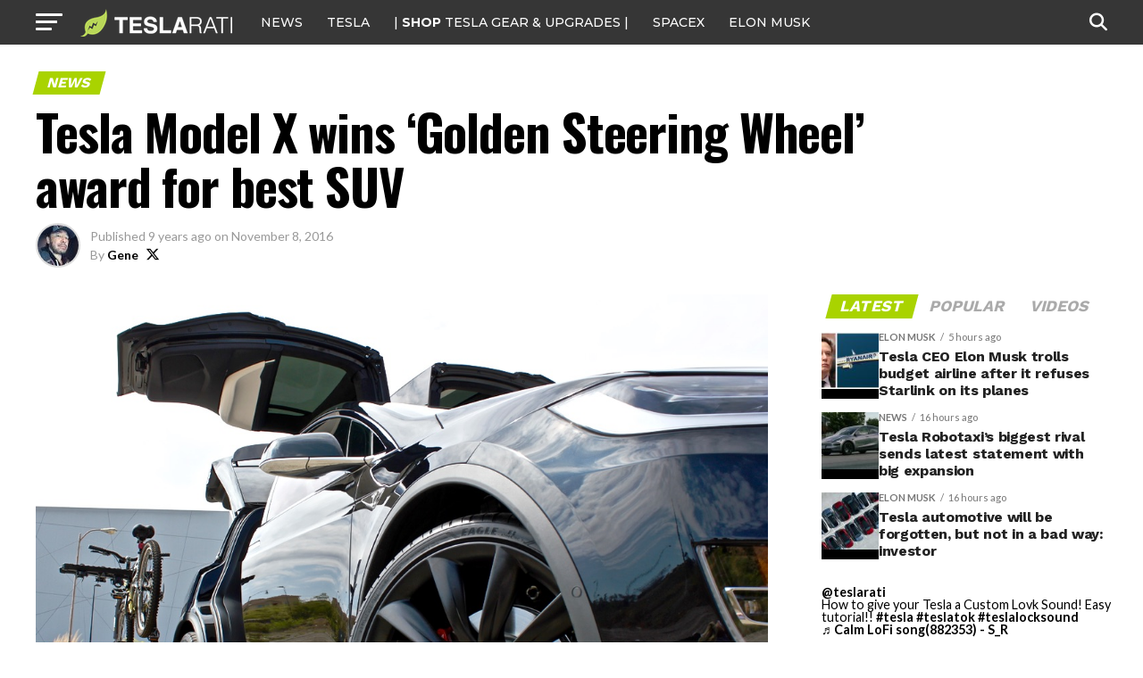

--- FILE ---
content_type: text/html; charset=UTF-8
request_url: https://www.teslarati.com/tesla-model-x-wins-golden-steering-wheel-award-best-suv/
body_size: 28435
content:
<!DOCTYPE html>
<html lang="en-US">
<head>
<!-- Google tag (gtag.js) -->
<script async src="https://www.googletagmanager.com/gtag/js?id=G-KVGZ7X9J44"></script>
<script>
  window.dataLayer = window.dataLayer || [];
  function gtag(){dataLayer.push(arguments);}
  gtag('js', new Date());

  gtag('config', 'G-KVGZ7X9J44');
</script>
<meta charset="UTF-8" >
<meta name="viewport" id="viewport" content="width=device-width, initial-scale=1.0, maximum-scale=5.0, minimum-scale=1.0, user-scalable=yes" />
<link rel="pingback" href="https://www.teslarati.com/xmlrpc.php" />
<meta property="og:type" content="article" />
					<meta property="og:image" content="https://www.teslarati.com/wp-content/uploads/2016/08/Model-X-falcon-wing-bike-rack-1000x600.jpg" />
		<meta name="twitter:image" content="https://www.teslarati.com/wp-content/uploads/2016/08/Model-X-falcon-wing-bike-rack-1000x600.jpg" />
	<meta property="og:url" content="https://www.teslarati.com/tesla-model-x-wins-golden-steering-wheel-award-best-suv/" />
<meta property="og:title" content="Tesla Model X wins &#8216;Golden Steering Wheel&#8217; award for best SUV" />
<meta property="og:description" content="Tesla&#8217;s Model X has been awarded the Golden Steering Wheel in the &#8216;Best SUV&#8217; category. The prestigious award first put together in 1978 and run by German publication Auto Bild, recognizes the best new cars introduced each year. Readers of Auto Bild from over 20 countries across Europe and its sister publications elevated the Tesla Model X [&hellip;]" />
<meta name="twitter:card" content="summary_large_image">
<meta name="twitter:url" content="https://www.teslarati.com/tesla-model-x-wins-golden-steering-wheel-award-best-suv/">
<meta name="twitter:title" content="Tesla Model X wins &#8216;Golden Steering Wheel&#8217; award for best SUV">
<meta name="twitter:description" content="Tesla&#8217;s Model X has been awarded the Golden Steering Wheel in the &#8216;Best SUV&#8217; category. The prestigious award first put together in 1978 and run by German publication Auto Bild, recognizes the best new cars introduced each year. Readers of Auto Bild from over 20 countries across Europe and its sister publications elevated the Tesla Model X [&hellip;]">
<meta name='robots' content='index, follow, max-image-preview:large, max-snippet:-1, max-video-preview:-1' />
	<style>img:is([sizes="auto" i], [sizes^="auto," i]) { contain-intrinsic-size: 3000px 1500px }</style>
	
	<!-- This site is optimized with the Yoast SEO plugin v26.3 - https://yoast.com/wordpress/plugins/seo/ -->
	<title>Tesla Model X wins &#039;Golden Steering Wheel&#039; award for best SUV</title>
	<link rel="canonical" href="https://www.teslarati.com/tesla-model-x-wins-golden-steering-wheel-award-best-suv/" />
	<meta property="og:locale" content="en_US" />
	<meta property="og:type" content="article" />
	<meta property="og:title" content="Tesla Model X wins &#039;Golden Steering Wheel&#039; award for best SUV" />
	<meta property="og:description" content="Tesla&#8217;s Model X has been awarded the Golden Steering Wheel in the &#8216;Best SUV&#8217; category. The prestigious award first put together in 1978 and run by German publication Auto Bild, recognizes the best new cars introduced each year. Readers of Auto Bild from over 20 countries across Europe and its sister publications elevated the Tesla Model X [&hellip;]" />
	<meta property="og:url" content="https://www.teslarati.com/tesla-model-x-wins-golden-steering-wheel-award-best-suv/" />
	<meta property="og:site_name" content="TESLARATI" />
	<meta property="article:publisher" content="https://www.facebook.com/Teslarati" />
	<meta property="article:published_time" content="2016-11-08T21:12:43+00:00" />
	<meta property="article:modified_time" content="2016-11-08T21:16:45+00:00" />
	<meta property="og:image" content="https://www.teslarati.com/wp-content/uploads/2016/08/Model-X-falcon-wing-bike-rack.jpg" />
	<meta property="og:image:width" content="1088" />
	<meta property="og:image:height" content="764" />
	<meta property="og:image:type" content="image/jpeg" />
	<meta name="author" content="Gene" />
	<meta name="twitter:card" content="summary_large_image" />
	<meta name="twitter:creator" content="@https://twitter.com/mrgeneliu" />
	<meta name="twitter:site" content="@teslarati" />
	<meta name="twitter:label1" content="Written by" />
	<meta name="twitter:data1" content="Gene" />
	<meta name="twitter:label2" content="Est. reading time" />
	<meta name="twitter:data2" content="3 minutes" />
	<script type="application/ld+json" class="yoast-schema-graph">{"@context":"https://schema.org","@graph":[{"@type":"Article","@id":"https://www.teslarati.com/tesla-model-x-wins-golden-steering-wheel-award-best-suv/#article","isPartOf":{"@id":"https://www.teslarati.com/tesla-model-x-wins-golden-steering-wheel-award-best-suv/"},"author":{"name":"Gene","@id":"https://www.teslarati.com/#/schema/person/4203a6a3e8d81f2ca979e3c738e05434"},"headline":"Tesla Model X wins &#8216;Golden Steering Wheel&#8217; award for best SUV","datePublished":"2016-11-08T21:12:43+00:00","dateModified":"2016-11-08T21:16:45+00:00","mainEntityOfPage":{"@id":"https://www.teslarati.com/tesla-model-x-wins-golden-steering-wheel-award-best-suv/"},"wordCount":551,"commentCount":1,"publisher":{"@id":"https://www.teslarati.com/#organization"},"image":{"@id":"https://www.teslarati.com/tesla-model-x-wins-golden-steering-wheel-award-best-suv/#primaryimage"},"thumbnailUrl":"https://www.teslarati.com/wp-content/uploads/2016/08/Model-X-falcon-wing-bike-rack.jpg","keywords":["Falcon Wing Doors","Featured","Tesla Model X","Tesla Model X Firmware Update"],"articleSection":["News","Tesla Model X"],"inLanguage":"en-US","potentialAction":[{"@type":"CommentAction","name":"Comment","target":["https://www.teslarati.com/tesla-model-x-wins-golden-steering-wheel-award-best-suv/#respond"]}]},{"@type":"WebPage","@id":"https://www.teslarati.com/tesla-model-x-wins-golden-steering-wheel-award-best-suv/","url":"https://www.teslarati.com/tesla-model-x-wins-golden-steering-wheel-award-best-suv/","name":"Tesla Model X wins 'Golden Steering Wheel' award for best SUV","isPartOf":{"@id":"https://www.teslarati.com/#website"},"primaryImageOfPage":{"@id":"https://www.teslarati.com/tesla-model-x-wins-golden-steering-wheel-award-best-suv/#primaryimage"},"image":{"@id":"https://www.teslarati.com/tesla-model-x-wins-golden-steering-wheel-award-best-suv/#primaryimage"},"thumbnailUrl":"https://www.teslarati.com/wp-content/uploads/2016/08/Model-X-falcon-wing-bike-rack.jpg","datePublished":"2016-11-08T21:12:43+00:00","dateModified":"2016-11-08T21:16:45+00:00","breadcrumb":{"@id":"https://www.teslarati.com/tesla-model-x-wins-golden-steering-wheel-award-best-suv/#breadcrumb"},"inLanguage":"en-US","potentialAction":[{"@type":"ReadAction","target":["https://www.teslarati.com/tesla-model-x-wins-golden-steering-wheel-award-best-suv/"]}]},{"@type":"ImageObject","inLanguage":"en-US","@id":"https://www.teslarati.com/tesla-model-x-wins-golden-steering-wheel-award-best-suv/#primaryimage","url":"https://www.teslarati.com/wp-content/uploads/2016/08/Model-X-falcon-wing-bike-rack.jpg","contentUrl":"https://www.teslarati.com/wp-content/uploads/2016/08/Model-X-falcon-wing-bike-rack.jpg","width":1088,"height":764},{"@type":"BreadcrumbList","@id":"https://www.teslarati.com/tesla-model-x-wins-golden-steering-wheel-award-best-suv/#breadcrumb","itemListElement":[{"@type":"ListItem","position":1,"name":"Home","item":"https://www.teslarati.com/"},{"@type":"ListItem","position":2,"name":"Tesla Model X","item":"https://www.teslarati.com/category/tesla-model-x/"},{"@type":"ListItem","position":3,"name":"Tesla Model X wins &#8216;Golden Steering Wheel&#8217; award for best SUV"}]},{"@type":"WebSite","@id":"https://www.teslarati.com/#website","url":"https://www.teslarati.com/","name":"TESLARATI","description":"Tesla news, rumors and reviews. SpaceX, Elon Musk, batteries, energy, premium EV market.","publisher":{"@id":"https://www.teslarati.com/#organization"},"potentialAction":[{"@type":"SearchAction","target":{"@type":"EntryPoint","urlTemplate":"https://www.teslarati.com/?s={search_term_string}"},"query-input":{"@type":"PropertyValueSpecification","valueRequired":true,"valueName":"search_term_string"}}],"inLanguage":"en-US"},{"@type":"Organization","@id":"https://www.teslarati.com/#organization","name":"TESLARATI","url":"https://www.teslarati.com/","logo":{"@type":"ImageObject","inLanguage":"en-US","@id":"https://www.teslarati.com/#/schema/logo/image/","url":"https://www.teslarati.com/wp-content/uploads/2024/11/teslarati-leaf-logo-1.jpg","contentUrl":"https://www.teslarati.com/wp-content/uploads/2024/11/teslarati-leaf-logo-1.jpg","width":512,"height":512,"caption":"TESLARATI"},"image":{"@id":"https://www.teslarati.com/#/schema/logo/image/"},"sameAs":["https://www.facebook.com/Teslarati","https://x.com/teslarati","https://instagram.com/teslarati/","https://www.pinterest.com/teslarati/","https://www.youtube.com/channel/UCgY_B6vi2610bBkXFwCxcTg","https://www.tiktok.com/@teslarati","https://www.linkedin.com/company/teslaratimedia"]},{"@type":"Person","@id":"https://www.teslarati.com/#/schema/person/4203a6a3e8d81f2ca979e3c738e05434","name":"Gene","image":{"@type":"ImageObject","inLanguage":"en-US","@id":"https://www.teslarati.com/#/schema/person/image/","url":"https://www.teslarati.com/wp-content/uploads/2026/01/avatar_user_123_1767765376-96x96.jpeg","contentUrl":"https://www.teslarati.com/wp-content/uploads/2026/01/avatar_user_123_1767765376-96x96.jpeg","caption":"Gene"},"description":"I'm friendly. You can email me. gene@teslarati.com","sameAs":["http://www.teslarati.com","https://x.com/https://twitter.com/mrgeneliu"],"url":"https://www.teslarati.com/author/gene-l/"}]}</script>
	<!-- / Yoast SEO plugin. -->


<link rel='dns-prefetch' href='//cdn.shopify.com' />
<link rel='dns-prefetch' href='//ajax.googleapis.com' />
<link rel='dns-prefetch' href='//fonts.googleapis.com' />
<link rel="alternate" type="application/rss+xml" title="TESLARATI &raquo; Feed" href="https://www.teslarati.com/feed/" />
<link rel="alternate" type="application/rss+xml" title="TESLARATI &raquo; Comments Feed" href="https://www.teslarati.com/comments/feed/" />
<link rel="alternate" type="application/rss+xml" title="TESLARATI &raquo; Tesla Model X wins &#8216;Golden Steering Wheel&#8217; award for best SUV Comments Feed" href="https://www.teslarati.com/tesla-model-x-wins-golden-steering-wheel-award-best-suv/feed/" />
<script type="text/javascript">
/* <![CDATA[ */
window._wpemojiSettings = {"baseUrl":"https:\/\/s.w.org\/images\/core\/emoji\/16.0.1\/72x72\/","ext":".png","svgUrl":"https:\/\/s.w.org\/images\/core\/emoji\/16.0.1\/svg\/","svgExt":".svg","source":{"concatemoji":"https:\/\/www.teslarati.com\/wp-includes\/js\/wp-emoji-release.min.js?ver=6.8.3"}};
/*! This file is auto-generated */
!function(s,n){var o,i,e;function c(e){try{var t={supportTests:e,timestamp:(new Date).valueOf()};sessionStorage.setItem(o,JSON.stringify(t))}catch(e){}}function p(e,t,n){e.clearRect(0,0,e.canvas.width,e.canvas.height),e.fillText(t,0,0);var t=new Uint32Array(e.getImageData(0,0,e.canvas.width,e.canvas.height).data),a=(e.clearRect(0,0,e.canvas.width,e.canvas.height),e.fillText(n,0,0),new Uint32Array(e.getImageData(0,0,e.canvas.width,e.canvas.height).data));return t.every(function(e,t){return e===a[t]})}function u(e,t){e.clearRect(0,0,e.canvas.width,e.canvas.height),e.fillText(t,0,0);for(var n=e.getImageData(16,16,1,1),a=0;a<n.data.length;a++)if(0!==n.data[a])return!1;return!0}function f(e,t,n,a){switch(t){case"flag":return n(e,"\ud83c\udff3\ufe0f\u200d\u26a7\ufe0f","\ud83c\udff3\ufe0f\u200b\u26a7\ufe0f")?!1:!n(e,"\ud83c\udde8\ud83c\uddf6","\ud83c\udde8\u200b\ud83c\uddf6")&&!n(e,"\ud83c\udff4\udb40\udc67\udb40\udc62\udb40\udc65\udb40\udc6e\udb40\udc67\udb40\udc7f","\ud83c\udff4\u200b\udb40\udc67\u200b\udb40\udc62\u200b\udb40\udc65\u200b\udb40\udc6e\u200b\udb40\udc67\u200b\udb40\udc7f");case"emoji":return!a(e,"\ud83e\udedf")}return!1}function g(e,t,n,a){var r="undefined"!=typeof WorkerGlobalScope&&self instanceof WorkerGlobalScope?new OffscreenCanvas(300,150):s.createElement("canvas"),o=r.getContext("2d",{willReadFrequently:!0}),i=(o.textBaseline="top",o.font="600 32px Arial",{});return e.forEach(function(e){i[e]=t(o,e,n,a)}),i}function t(e){var t=s.createElement("script");t.src=e,t.defer=!0,s.head.appendChild(t)}"undefined"!=typeof Promise&&(o="wpEmojiSettingsSupports",i=["flag","emoji"],n.supports={everything:!0,everythingExceptFlag:!0},e=new Promise(function(e){s.addEventListener("DOMContentLoaded",e,{once:!0})}),new Promise(function(t){var n=function(){try{var e=JSON.parse(sessionStorage.getItem(o));if("object"==typeof e&&"number"==typeof e.timestamp&&(new Date).valueOf()<e.timestamp+604800&&"object"==typeof e.supportTests)return e.supportTests}catch(e){}return null}();if(!n){if("undefined"!=typeof Worker&&"undefined"!=typeof OffscreenCanvas&&"undefined"!=typeof URL&&URL.createObjectURL&&"undefined"!=typeof Blob)try{var e="postMessage("+g.toString()+"("+[JSON.stringify(i),f.toString(),p.toString(),u.toString()].join(",")+"));",a=new Blob([e],{type:"text/javascript"}),r=new Worker(URL.createObjectURL(a),{name:"wpTestEmojiSupports"});return void(r.onmessage=function(e){c(n=e.data),r.terminate(),t(n)})}catch(e){}c(n=g(i,f,p,u))}t(n)}).then(function(e){for(var t in e)n.supports[t]=e[t],n.supports.everything=n.supports.everything&&n.supports[t],"flag"!==t&&(n.supports.everythingExceptFlag=n.supports.everythingExceptFlag&&n.supports[t]);n.supports.everythingExceptFlag=n.supports.everythingExceptFlag&&!n.supports.flag,n.DOMReady=!1,n.readyCallback=function(){n.DOMReady=!0}}).then(function(){return e}).then(function(){var e;n.supports.everything||(n.readyCallback(),(e=n.source||{}).concatemoji?t(e.concatemoji):e.wpemoji&&e.twemoji&&(t(e.twemoji),t(e.wpemoji)))}))}((window,document),window._wpemojiSettings);
/* ]]> */
</script>
<style id='wp-emoji-styles-inline-css' type='text/css'>

	img.wp-smiley, img.emoji {
		display: inline !important;
		border: none !important;
		box-shadow: none !important;
		height: 1em !important;
		width: 1em !important;
		margin: 0 0.07em !important;
		vertical-align: -0.1em !important;
		background: none !important;
		padding: 0 !important;
	}
</style>
<link rel="stylesheet" href="https://www.teslarati.com/wp-content/cache/minify/a5ff7.css" media="all" />

<style id='classic-theme-styles-inline-css' type='text/css'>
/*! This file is auto-generated */
.wp-block-button__link{color:#fff;background-color:#32373c;border-radius:9999px;box-shadow:none;text-decoration:none;padding:calc(.667em + 2px) calc(1.333em + 2px);font-size:1.125em}.wp-block-file__button{background:#32373c;color:#fff;text-decoration:none}
</style>
<style id='shopify-product-shopify-product-block-style-inline-css' type='text/css'>
.product-card__error-message{text-align:center}.shopify-product-block__error.shopify-product-block__error--no-product{background:#fff;border:1px solid #c5c4c4;border-radius:.625rem;box-shadow:0 4px 6px -1px rgba(0,0,0,.1),0 2px 4px -1px rgba(0,0,0,.06);box-sizing:border-box;cursor:pointer;max-width:100%;overflow:hidden;padding:.5rem;position:relative;text-align:center;transition:box-shadow .2s ease-in-out}

</style>
<style id='shopify-collection-shopify-collection-block-style-inline-css' type='text/css'>
.collection-grid__grid{display:grid;gap:1rem;grid-template-columns:repeat(auto-fit,minmax(280px,1fr))}@media screen and (max-width:599px){.collection-grid__grid{grid-template-columns:1fr}}@media screen and (min-width:600px)and (max-width:899px){.collection-grid__grid{grid-template-columns:repeat(2,1fr)}}@media screen and (min-width:900px)and (max-width:1199px){.collection-grid__grid{grid-template-columns:repeat(3,1fr)}}@media screen and (min-width:1200px){.collection-grid__grid{grid-template-columns:repeat(4,1fr)}}.collection-grid__grid.max-products-per-row-1{grid-template-columns:1fr}@media screen and (min-width:600px){.collection-grid__grid.max-products-per-row-2{grid-template-columns:repeat(2,1fr)}}@media screen and (min-width:600px)and (max-width:899px){.collection-grid__grid.max-products-per-row-3{grid-template-columns:repeat(2,1fr)}}@media screen and (min-width:900px){.collection-grid__grid.max-products-per-row-3{grid-template-columns:repeat(3,1fr)}}@media screen and (min-width:600px)and (max-width:899px){.collection-grid__grid.max-products-per-row-4{grid-template-columns:repeat(2,1fr)}}@media screen and (min-width:900px)and (max-width:1199px){.collection-grid__grid.max-products-per-row-4{grid-template-columns:repeat(3,1fr)}}@media screen and (min-width:1200px){.collection-grid__grid.max-products-per-row-4{grid-template-columns:repeat(4,1fr)}}@media screen and (min-width:600px)and (max-width:899px){.collection-grid__grid.max-products-per-row-5{grid-template-columns:repeat(2,1fr)}}@media screen and (min-width:900px)and (max-width:1199px){.collection-grid__grid.max-products-per-row-5{grid-template-columns:repeat(3,1fr)}}@media screen and (min-width:1200px){.collection-grid__grid.max-products-per-row-5{grid-template-columns:repeat(5,1fr)}}@media screen and (min-width:600px)and (max-width:899px){.collection-grid__grid.max-products-per-row-6{grid-template-columns:repeat(2,1fr)}}@media screen and (min-width:900px)and (max-width:1199px){.collection-grid__grid.max-products-per-row-6{grid-template-columns:repeat(3,1fr)}}@media screen and (min-width:1200px){.collection-grid__grid.max-products-per-row-6{grid-template-columns:repeat(6,1fr)}}.wp-shopify-pagination-controls{align-items:center;display:flex;gap:1rem;justify-content:center;margin-top:2rem;padding:1rem 0}.wp-shopify-pagination-controls .components-button{align-items:center;justify-content:center;min-width:100px;text-align:center}.wp-shopify-pagination-controls .page-info{color:#666;font-size:14px}.shopify-collection-block__error.shopify-collection-block__error--no-collection{background-color:#f8d7da;background:#fff;border:1px solid #c5c4c4;border-radius:4px;border-radius:.625rem;box-shadow:0 4px 6px -1px rgba(0,0,0,.1),0 2px 4px -1px rgba(0,0,0,.06);box-sizing:border-box;cursor:pointer;max-width:100%;overflow:hidden;padding:.5rem;position:relative;text-align:center;transition:box-shadow .2s ease-in-out}.shopify-collection-block__error.shopify-collection-block__error--store-mismatch{background:#fff;border:1px solid #ddd;border-radius:4px;container-type:inline-size;margin:0 auto;max-width:500px;padding:24px;text-align:center}.shopify-collection-block__error.shopify-collection-block__error--store-mismatch .error-content{align-items:center;display:flex;flex-direction:column;gap:16px}.shopify-collection-block__error.shopify-collection-block__error--store-mismatch .error-title{color:#dc3545;font-size:18px;margin:0}.shopify-collection-block__error.shopify-collection-block__error--store-mismatch .error-message{color:#666;line-height:1.5}.shopify-collection-block__error.shopify-collection-block__error--store-mismatch .store-details{background:#f8f9fa;border-radius:4px;margin:12px 0;padding:12px;text-align:left}.shopify-collection-block__error.shopify-collection-block__error--store-mismatch .store-detail{font-size:14px;margin:8px 0}.shopify-collection-block__error.shopify-collection-block__error--store-mismatch .store-detail code{background:#e9ecef;border-radius:3px;font-family:monospace;padding:2px 6px}.shopify-collection-block__error.shopify-collection-block__error--store-mismatch .error-actions{margin-top:16px}.shopify-collection-block__error.shopify-collection-block__error--store-mismatch .help-text{color:#666;font-size:12px;line-height:1.4;margin:12px 0 0}@container (max-width: 300px){.shopify-collection-block__error.shopify-collection-block__error--store-mismatch{max-width:100%;padding:16px}.shopify-collection-block__error.shopify-collection-block__error--store-mismatch .error-content{gap:12px}.shopify-collection-block__error.shopify-collection-block__error--store-mismatch .error-title{font-size:16px}.shopify-collection-block__error.shopify-collection-block__error--store-mismatch .error-message{font-size:13px}.shopify-collection-block__error.shopify-collection-block__error--store-mismatch .store-details{font-size:12px;padding:8px}.shopify-collection-block__error.shopify-collection-block__error--store-mismatch .store-details .store-detail{font-size:12px;margin:6px 0}.shopify-collection-block__error.shopify-collection-block__error--store-mismatch .store-details .store-detail code{font-size:11px;padding:1px 4px}.shopify-collection-block__error.shopify-collection-block__error--store-mismatch .error-actions{margin-top:12px}.shopify-collection-block__error.shopify-collection-block__error--store-mismatch .error-actions button{font-size:12px;margin:4px 0;padding:8px 12px;width:100%}.shopify-collection-block__error.shopify-collection-block__error--store-mismatch .help-text{font-size:11px}}@container (min-width: 301px) and (max-width: 450px){.shopify-collection-block__error.shopify-collection-block__error--store-mismatch{padding:20px}.shopify-collection-block__error.shopify-collection-block__error--store-mismatch .error-title{font-size:17px}.shopify-collection-block__error.shopify-collection-block__error--store-mismatch .error-message{font-size:14px}.shopify-collection-block__error.shopify-collection-block__error--store-mismatch .store-details{padding:10px}.shopify-collection-block__error.shopify-collection-block__error--store-mismatch .store-details .store-detail{font-size:13px}.shopify-collection-block__error.shopify-collection-block__error--store-mismatch .error-actions button{font-size:13px;margin:2px 4px}}@container (min-width: 451px){.shopify-collection-block__error.shopify-collection-block__error--store-mismatch{padding:28px}.shopify-collection-block__error.shopify-collection-block__error--store-mismatch .error-content{gap:20px}.shopify-collection-block__error.shopify-collection-block__error--store-mismatch .error-title{font-size:20px}.shopify-collection-block__error.shopify-collection-block__error--store-mismatch .error-message{font-size:15px}.shopify-collection-block__error.shopify-collection-block__error--store-mismatch .store-details{padding:16px}.shopify-collection-block__error.shopify-collection-block__error--store-mismatch .store-details .store-detail{font-size:15px;margin:10px 0}.shopify-collection-block__error.shopify-collection-block__error--store-mismatch .store-details .store-detail code{font-size:14px;padding:3px 8px}.shopify-collection-block__error.shopify-collection-block__error--store-mismatch .error-actions{margin-top:20px}.shopify-collection-block__error.shopify-collection-block__error--store-mismatch .error-actions button{font-size:14px;margin:0 6px;padding:10px 16px}.shopify-collection-block__error.shopify-collection-block__error--store-mismatch .help-text{font-size:13px}}

</style>
<style id='create-block-shopify-cart-toggle-block-style-inline-css' type='text/css'>
.wp-block-create-block-shopify-cart-toggle-block{color:#fff;padding:2px}.shopify-cart-toggle{background-color:transparent;border:none;cursor:pointer;font-family:inherit;font-size:var(--wp--preset--font-size--medium);font-weight:inherit;padding:0;text-decoration:none}.shopify-cart-toggle.shopify-cart-toggle--icon{align-items:center;border-radius:5px;color:#000;display:flex;justify-content:center;position:relative}.shopify-cart-toggle.shopify-cart-toggle--icon:after{background-image:url("data:image/svg+xml;utf8,<svg xmlns=%27http://www.w3.org/2000/svg%27 viewBox=%270 0 44 45%27><path d=%27M 23 2 C 18.385291 2 14.559689 5.5140788 14.058594 10 L 12 10 C 9.688 10 7.7634375 11.733203 7.5234375 14.033203 L 5.0234375 38.033203 C 4.8914375 39.298203 5.30425 40.566672 6.15625 41.513672 C 7.00825 42.458672 8.228 43 9.5 43 L 38.5 43 C 39.772 43 40.99175 42.458672 41.84375 41.513672 C 42.69575 40.567672 43.106609 39.298203 42.974609 38.033203 L 40.476562 14.033203 C 40.236562 11.733203 38.312 10 36 10 L 33.953125 10 C 33.984125 10.33 34 10.664 34 11 L 34 13 L 36 13 C 36.771 13 37.412187 13.578703 37.492188 14.345703 L 39.992188 38.345703 C 40.036187 38.767703 39.898234 39.189906 39.615234 39.503906 C 39.331234 39.818906 38.924 40 38.5 40 L 9.5 40 C 9.076 40 8.6697188 39.819859 8.3867188 39.505859 C 8.1027187 39.190859 7.9638125 38.767703 8.0078125 38.345703 L 10.507812 14.345703 C 10.587813 13.578703 11.229 13 12 13 L 14 13 L 14 16.5 A 1.50015 1.50015 0 1 0 17 16.5 L 17 11 C 17 7.6687195 19.668719 5 23 5 C 25.989762 5 28.439942 7.1510842 28.912109 10 L 19.132812 10 C 19.048812 10.32 19 10.654 19 11 L 19 13 L 29 13 L 29 16.5 A 1.50015 1.50015 0 1 0 32 16.5 L 32 11 C 32 6.0472805 27.952719 2 23 2 z%27 /></svg>");background-repeat:no-repeat;background-size:contain;content:"";height:24px;margin-right:15px;width:24px}.shopify-cart-block__error.shopify-cart-block__error--no-cart{background:#fff;border:1px solid #c5c4c4;border-radius:.625rem;box-shadow:0 4px 6px -1px rgba(0,0,0,.1),0 2px 4px -1px rgba(0,0,0,.06);box-sizing:border-box;cursor:pointer;max-width:100%;overflow:hidden;padding:.5rem;position:relative;text-align:center;transition:box-shadow .2s ease-in-out}

</style>
<style id='global-styles-inline-css' type='text/css'>
:root{--wp--preset--aspect-ratio--square: 1;--wp--preset--aspect-ratio--4-3: 4/3;--wp--preset--aspect-ratio--3-4: 3/4;--wp--preset--aspect-ratio--3-2: 3/2;--wp--preset--aspect-ratio--2-3: 2/3;--wp--preset--aspect-ratio--16-9: 16/9;--wp--preset--aspect-ratio--9-16: 9/16;--wp--preset--color--black: #000000;--wp--preset--color--cyan-bluish-gray: #abb8c3;--wp--preset--color--white: #ffffff;--wp--preset--color--pale-pink: #f78da7;--wp--preset--color--vivid-red: #cf2e2e;--wp--preset--color--luminous-vivid-orange: #ff6900;--wp--preset--color--luminous-vivid-amber: #fcb900;--wp--preset--color--light-green-cyan: #7bdcb5;--wp--preset--color--vivid-green-cyan: #00d084;--wp--preset--color--pale-cyan-blue: #8ed1fc;--wp--preset--color--vivid-cyan-blue: #0693e3;--wp--preset--color--vivid-purple: #9b51e0;--wp--preset--gradient--vivid-cyan-blue-to-vivid-purple: linear-gradient(135deg,rgba(6,147,227,1) 0%,rgb(155,81,224) 100%);--wp--preset--gradient--light-green-cyan-to-vivid-green-cyan: linear-gradient(135deg,rgb(122,220,180) 0%,rgb(0,208,130) 100%);--wp--preset--gradient--luminous-vivid-amber-to-luminous-vivid-orange: linear-gradient(135deg,rgba(252,185,0,1) 0%,rgba(255,105,0,1) 100%);--wp--preset--gradient--luminous-vivid-orange-to-vivid-red: linear-gradient(135deg,rgba(255,105,0,1) 0%,rgb(207,46,46) 100%);--wp--preset--gradient--very-light-gray-to-cyan-bluish-gray: linear-gradient(135deg,rgb(238,238,238) 0%,rgb(169,184,195) 100%);--wp--preset--gradient--cool-to-warm-spectrum: linear-gradient(135deg,rgb(74,234,220) 0%,rgb(151,120,209) 20%,rgb(207,42,186) 40%,rgb(238,44,130) 60%,rgb(251,105,98) 80%,rgb(254,248,76) 100%);--wp--preset--gradient--blush-light-purple: linear-gradient(135deg,rgb(255,206,236) 0%,rgb(152,150,240) 100%);--wp--preset--gradient--blush-bordeaux: linear-gradient(135deg,rgb(254,205,165) 0%,rgb(254,45,45) 50%,rgb(107,0,62) 100%);--wp--preset--gradient--luminous-dusk: linear-gradient(135deg,rgb(255,203,112) 0%,rgb(199,81,192) 50%,rgb(65,88,208) 100%);--wp--preset--gradient--pale-ocean: linear-gradient(135deg,rgb(255,245,203) 0%,rgb(182,227,212) 50%,rgb(51,167,181) 100%);--wp--preset--gradient--electric-grass: linear-gradient(135deg,rgb(202,248,128) 0%,rgb(113,206,126) 100%);--wp--preset--gradient--midnight: linear-gradient(135deg,rgb(2,3,129) 0%,rgb(40,116,252) 100%);--wp--preset--font-size--small: 13px;--wp--preset--font-size--medium: 20px;--wp--preset--font-size--large: 36px;--wp--preset--font-size--x-large: 42px;--wp--preset--spacing--20: 0.44rem;--wp--preset--spacing--30: 0.67rem;--wp--preset--spacing--40: 1rem;--wp--preset--spacing--50: 1.5rem;--wp--preset--spacing--60: 2.25rem;--wp--preset--spacing--70: 3.38rem;--wp--preset--spacing--80: 5.06rem;--wp--preset--shadow--natural: 6px 6px 9px rgba(0, 0, 0, 0.2);--wp--preset--shadow--deep: 12px 12px 50px rgba(0, 0, 0, 0.4);--wp--preset--shadow--sharp: 6px 6px 0px rgba(0, 0, 0, 0.2);--wp--preset--shadow--outlined: 6px 6px 0px -3px rgba(255, 255, 255, 1), 6px 6px rgba(0, 0, 0, 1);--wp--preset--shadow--crisp: 6px 6px 0px rgba(0, 0, 0, 1);}:where(.is-layout-flex){gap: 0.5em;}:where(.is-layout-grid){gap: 0.5em;}body .is-layout-flex{display: flex;}.is-layout-flex{flex-wrap: wrap;align-items: center;}.is-layout-flex > :is(*, div){margin: 0;}body .is-layout-grid{display: grid;}.is-layout-grid > :is(*, div){margin: 0;}:where(.wp-block-columns.is-layout-flex){gap: 2em;}:where(.wp-block-columns.is-layout-grid){gap: 2em;}:where(.wp-block-post-template.is-layout-flex){gap: 1.25em;}:where(.wp-block-post-template.is-layout-grid){gap: 1.25em;}.has-black-color{color: var(--wp--preset--color--black) !important;}.has-cyan-bluish-gray-color{color: var(--wp--preset--color--cyan-bluish-gray) !important;}.has-white-color{color: var(--wp--preset--color--white) !important;}.has-pale-pink-color{color: var(--wp--preset--color--pale-pink) !important;}.has-vivid-red-color{color: var(--wp--preset--color--vivid-red) !important;}.has-luminous-vivid-orange-color{color: var(--wp--preset--color--luminous-vivid-orange) !important;}.has-luminous-vivid-amber-color{color: var(--wp--preset--color--luminous-vivid-amber) !important;}.has-light-green-cyan-color{color: var(--wp--preset--color--light-green-cyan) !important;}.has-vivid-green-cyan-color{color: var(--wp--preset--color--vivid-green-cyan) !important;}.has-pale-cyan-blue-color{color: var(--wp--preset--color--pale-cyan-blue) !important;}.has-vivid-cyan-blue-color{color: var(--wp--preset--color--vivid-cyan-blue) !important;}.has-vivid-purple-color{color: var(--wp--preset--color--vivid-purple) !important;}.has-black-background-color{background-color: var(--wp--preset--color--black) !important;}.has-cyan-bluish-gray-background-color{background-color: var(--wp--preset--color--cyan-bluish-gray) !important;}.has-white-background-color{background-color: var(--wp--preset--color--white) !important;}.has-pale-pink-background-color{background-color: var(--wp--preset--color--pale-pink) !important;}.has-vivid-red-background-color{background-color: var(--wp--preset--color--vivid-red) !important;}.has-luminous-vivid-orange-background-color{background-color: var(--wp--preset--color--luminous-vivid-orange) !important;}.has-luminous-vivid-amber-background-color{background-color: var(--wp--preset--color--luminous-vivid-amber) !important;}.has-light-green-cyan-background-color{background-color: var(--wp--preset--color--light-green-cyan) !important;}.has-vivid-green-cyan-background-color{background-color: var(--wp--preset--color--vivid-green-cyan) !important;}.has-pale-cyan-blue-background-color{background-color: var(--wp--preset--color--pale-cyan-blue) !important;}.has-vivid-cyan-blue-background-color{background-color: var(--wp--preset--color--vivid-cyan-blue) !important;}.has-vivid-purple-background-color{background-color: var(--wp--preset--color--vivid-purple) !important;}.has-black-border-color{border-color: var(--wp--preset--color--black) !important;}.has-cyan-bluish-gray-border-color{border-color: var(--wp--preset--color--cyan-bluish-gray) !important;}.has-white-border-color{border-color: var(--wp--preset--color--white) !important;}.has-pale-pink-border-color{border-color: var(--wp--preset--color--pale-pink) !important;}.has-vivid-red-border-color{border-color: var(--wp--preset--color--vivid-red) !important;}.has-luminous-vivid-orange-border-color{border-color: var(--wp--preset--color--luminous-vivid-orange) !important;}.has-luminous-vivid-amber-border-color{border-color: var(--wp--preset--color--luminous-vivid-amber) !important;}.has-light-green-cyan-border-color{border-color: var(--wp--preset--color--light-green-cyan) !important;}.has-vivid-green-cyan-border-color{border-color: var(--wp--preset--color--vivid-green-cyan) !important;}.has-pale-cyan-blue-border-color{border-color: var(--wp--preset--color--pale-cyan-blue) !important;}.has-vivid-cyan-blue-border-color{border-color: var(--wp--preset--color--vivid-cyan-blue) !important;}.has-vivid-purple-border-color{border-color: var(--wp--preset--color--vivid-purple) !important;}.has-vivid-cyan-blue-to-vivid-purple-gradient-background{background: var(--wp--preset--gradient--vivid-cyan-blue-to-vivid-purple) !important;}.has-light-green-cyan-to-vivid-green-cyan-gradient-background{background: var(--wp--preset--gradient--light-green-cyan-to-vivid-green-cyan) !important;}.has-luminous-vivid-amber-to-luminous-vivid-orange-gradient-background{background: var(--wp--preset--gradient--luminous-vivid-amber-to-luminous-vivid-orange) !important;}.has-luminous-vivid-orange-to-vivid-red-gradient-background{background: var(--wp--preset--gradient--luminous-vivid-orange-to-vivid-red) !important;}.has-very-light-gray-to-cyan-bluish-gray-gradient-background{background: var(--wp--preset--gradient--very-light-gray-to-cyan-bluish-gray) !important;}.has-cool-to-warm-spectrum-gradient-background{background: var(--wp--preset--gradient--cool-to-warm-spectrum) !important;}.has-blush-light-purple-gradient-background{background: var(--wp--preset--gradient--blush-light-purple) !important;}.has-blush-bordeaux-gradient-background{background: var(--wp--preset--gradient--blush-bordeaux) !important;}.has-luminous-dusk-gradient-background{background: var(--wp--preset--gradient--luminous-dusk) !important;}.has-pale-ocean-gradient-background{background: var(--wp--preset--gradient--pale-ocean) !important;}.has-electric-grass-gradient-background{background: var(--wp--preset--gradient--electric-grass) !important;}.has-midnight-gradient-background{background: var(--wp--preset--gradient--midnight) !important;}.has-small-font-size{font-size: var(--wp--preset--font-size--small) !important;}.has-medium-font-size{font-size: var(--wp--preset--font-size--medium) !important;}.has-large-font-size{font-size: var(--wp--preset--font-size--large) !important;}.has-x-large-font-size{font-size: var(--wp--preset--font-size--x-large) !important;}
:where(.wp-block-post-template.is-layout-flex){gap: 1.25em;}:where(.wp-block-post-template.is-layout-grid){gap: 1.25em;}
:where(.wp-block-columns.is-layout-flex){gap: 2em;}:where(.wp-block-columns.is-layout-grid){gap: 2em;}
:root :where(.wp-block-pullquote){font-size: 1.5em;line-height: 1.6;}
</style>
<link rel="stylesheet" href="https://www.teslarati.com/wp-content/cache/minify/84d11.css" media="all" />







<style id='shopify-toolbar-inline-css' type='text/css'>

        #wp-admin-bar-collections_button .ab-icon,
        #wp-admin-bar-product_button .ab-icon,
        #wp-admin-bar-visit_shopify_button .ab-icon {   
            background: url('https://www.teslarati.com/wp-content/plugins/shopify-plugin/assets/icons/menu-icon.png') no-repeat center !important;
            background-size: 18px !important;
            width: 20px !important;
            height: 17px !important;
            display: inline-block !important;
            vertical-align: middle !important;
            margin-right: 5px !important;
            font: normal 20px/1 dashicons !important;
            -webkit-font-smoothing: antialiased !important;
            -moz-osx-font-smoothing: grayscale !important;
        }
        
        #wp-admin-bar-collections_button .ab-icon::before,
        #wp-admin-bar-product_button .ab-icon::before,
        #wp-admin-bar-visit_shopify_button .ab-icon::before {
            content: ' ' !important;
            background: url('https://www.teslarati.com/wp-content/plugins/shopify-plugin/assets/icons/menu-icon.png') no-repeat center !important;
            background-size: contain !important;
            width: 20px !important;
            height: 17px !important;
            display: inline-block !important;
            vertical-align: middle !important;
            position: relative !important;
            top: -2px !important;
            font: normal 20px/1 dashicons !important;
            -webkit-font-smoothing: antialiased !important;
            -moz-osx-font-smoothing: grayscale !important;
        }
</style>
<link rel="stylesheet" href="https://www.teslarati.com/wp-content/cache/minify/8f029.css" media="all" />

<link rel='stylesheet' id='ql-jquery-ui-css' href='//ajax.googleapis.com/ajax/libs/jqueryui/1.12.1/themes/smoothness/jquery-ui.css?ver=6.8.3' type='text/css' media='all' />
<link rel="stylesheet" href="https://www.teslarati.com/wp-content/cache/minify/8a260.css" media="all" />

<style id='mvp-custom-style-inline-css' type='text/css'>


#mvp-wallpaper {
	background: url() no-repeat 50% 0;
	}

#mvp-foot-copy a {
	color: #d2eeef;
	}

#mvp-content-main p a,
#mvp-content-main ul a,
#mvp-content-main ol a,
.mvp-post-add-main p a,
.mvp-post-add-main ul a,
.mvp-post-add-main ol a {
	box-shadow: inset 0 -4px 0 #d2eeef;
	}

#mvp-content-main p a:hover,
#mvp-content-main ul a:hover,
#mvp-content-main ol a:hover,
.mvp-post-add-main p a:hover,
.mvp-post-add-main ul a:hover,
.mvp-post-add-main ol a:hover {
	background: #d2eeef;
	}

a,
a:visited,
.post-info-name a,
.woocommerce .woocommerce-breadcrumb a {
	color: #ff005b;
	}

#mvp-side-wrap a:hover {
	color: #ff005b;
	}

.mvp-fly-top:hover,
.mvp-vid-box-wrap,
ul.mvp-soc-mob-list li.mvp-soc-mob-com {
	background: #969696;
	}

nav.mvp-fly-nav-menu ul li.menu-item-has-children:after,
.mvp-feat1-left-wrap span.mvp-cd-cat,
.mvp-widget-feat1-top-story span.mvp-cd-cat,
.mvp-widget-feat2-left-cont span.mvp-cd-cat,
.mvp-widget-dark-feat span.mvp-cd-cat,
.mvp-widget-dark-sub span.mvp-cd-cat,
.mvp-vid-wide-text span.mvp-cd-cat,
.mvp-feat2-top-text span.mvp-cd-cat,
.mvp-feat3-main-story span.mvp-cd-cat,
.mvp-feat3-sub-text span.mvp-cd-cat,
.mvp-feat4-main-text span.mvp-cd-cat,
.woocommerce-message:before,
.woocommerce-info:before,
.woocommerce-message:before {
	color: #969696;
	}

#searchform input,
.mvp-authors-name {
	border-bottom: 1px solid #969696;
	}

.mvp-fly-top:hover {
	border-top: 1px solid #969696;
	border-left: 1px solid #969696;
	border-bottom: 1px solid #969696;
	}

.woocommerce .widget_price_filter .ui-slider .ui-slider-handle,
.woocommerce #respond input#submit.alt,
.woocommerce a.button.alt,
.woocommerce button.button.alt,
.woocommerce input.button.alt,
.woocommerce #respond input#submit.alt:hover,
.woocommerce a.button.alt:hover,
.woocommerce button.button.alt:hover,
.woocommerce input.button.alt:hover {
	background-color: #969696;
	}

.woocommerce-error,
.woocommerce-info,
.woocommerce-message {
	border-top-color: #969696;
	}

ul.mvp-feat1-list-buts li.active span.mvp-feat1-list-but,
span.mvp-widget-home-title,
span.mvp-post-cat,
span.mvp-feat1-pop-head {
	background: #a9d300;
	}

.woocommerce span.onsale {
	background-color: #a9d300;
	}

.mvp-widget-feat2-side-more-but,
.woocommerce .star-rating span:before,
span.mvp-prev-next-label,
.mvp-cat-date-wrap .sticky {
	color: #a9d300 !important;
	}

#mvp-main-nav-top,
#mvp-fly-wrap,
.mvp-soc-mob-right,
#mvp-main-nav-small-cont {
	background: #363636;
	}

#mvp-main-nav-small .mvp-fly-but-wrap span,
#mvp-main-nav-small .mvp-search-but-wrap span,
.mvp-nav-top-left .mvp-fly-but-wrap span,
#mvp-fly-wrap .mvp-fly-but-wrap span {
	background: #ffffff;
	}

.mvp-nav-top-right .mvp-nav-search-but,
span.mvp-fly-soc-head,
.mvp-soc-mob-right i,
#mvp-main-nav-small span.mvp-nav-search-but,
#mvp-main-nav-small .mvp-nav-menu ul li a  {
	color: #ffffff;
	}

#mvp-main-nav-small .mvp-nav-menu ul li.menu-item-has-children a:after {
	border-color: #ffffff transparent transparent transparent;
	}

#mvp-nav-top-wrap span.mvp-nav-search-but:hover,
#mvp-main-nav-small span.mvp-nav-search-but:hover {
	color: #ffffff;
	}

#mvp-nav-top-wrap .mvp-fly-but-wrap:hover span,
#mvp-main-nav-small .mvp-fly-but-wrap:hover span,
span.mvp-woo-cart-num:hover {
	background: #ffffff;
	}

#mvp-main-nav-bot-cont {
	background: #ffffff;
	}

#mvp-nav-bot-wrap .mvp-fly-but-wrap span,
#mvp-nav-bot-wrap .mvp-search-but-wrap span {
	background: #000000;
	}

#mvp-nav-bot-wrap span.mvp-nav-search-but,
#mvp-nav-bot-wrap .mvp-nav-menu ul li a {
	color: #000000;
	}

#mvp-nav-bot-wrap .mvp-nav-menu ul li.menu-item-has-children a:after {
	border-color: #000000 transparent transparent transparent;
	}

.mvp-nav-menu ul li:hover a {
	border-bottom: 5px solid #a9d300;
	}

#mvp-nav-bot-wrap .mvp-fly-but-wrap:hover span {
	background: #a9d300;
	}

#mvp-nav-bot-wrap span.mvp-nav-search-but:hover {
	color: #a9d300;
	}

body,
.mvp-feat1-feat-text p,
.mvp-feat2-top-text p,
.mvp-feat3-main-text p,
.mvp-feat3-sub-text p,
#searchform input,
.mvp-author-info-text,
span.mvp-post-excerpt,
.mvp-nav-menu ul li ul.sub-menu li a,
nav.mvp-fly-nav-menu ul li a,
.mvp-ad-label,
span.mvp-feat-caption,
.mvp-post-tags a,
.mvp-post-tags a:visited,
span.mvp-author-box-name a,
#mvp-author-box-text p,
.mvp-post-gallery-text p,
ul.mvp-soc-mob-list li span,
#comments,
h3#reply-title,
h2.comments,
#mvp-foot-copy p,
span.mvp-fly-soc-head,
.mvp-post-tags-header,
span.mvp-prev-next-label,
span.mvp-post-add-link-but,
#mvp-comments-button a,
#mvp-comments-button span.mvp-comment-but-text,
.woocommerce ul.product_list_widget span.product-title,
.woocommerce ul.product_list_widget li a,
.woocommerce #reviews #comments ol.commentlist li .comment-text p.meta,
.woocommerce div.product p.price,
.woocommerce div.product p.price ins,
.woocommerce div.product p.price del,
.woocommerce ul.products li.product .price del,
.woocommerce ul.products li.product .price ins,
.woocommerce ul.products li.product .price,
.woocommerce #respond input#submit,
.woocommerce a.button,
.woocommerce button.button,
.woocommerce input.button,
.woocommerce .widget_price_filter .price_slider_amount .button,
.woocommerce span.onsale,
.woocommerce-review-link,
#woo-content p.woocommerce-result-count,
.woocommerce div.product .woocommerce-tabs ul.tabs li a,
a.mvp-inf-more-but,
span.mvp-cont-read-but,
span.mvp-cd-cat,
span.mvp-cd-date,
.mvp-feat4-main-text p,
span.mvp-woo-cart-num,
span.mvp-widget-home-title2,
.wp-caption,
#mvp-content-main p.wp-caption-text,
.gallery-caption,
.mvp-post-add-main p.wp-caption-text,
#bbpress-forums,
#bbpress-forums p,
.protected-post-form input,
#mvp-feat6-text p {
	font-family: 'Lato', sans-serif;
	font-display: swap;
	}

.mvp-blog-story-text p,
span.mvp-author-page-desc,
#mvp-404 p,
.mvp-widget-feat1-bot-text p,
.mvp-widget-feat2-left-text p,
.mvp-flex-story-text p,
.mvp-search-text p,
#mvp-content-main p,
.mvp-post-add-main p,
#mvp-content-main ul li,
#mvp-content-main ol li,
.rwp-summary,
.rwp-u-review__comment,
.mvp-feat5-mid-main-text p,
.mvp-feat5-small-main-text p,
#mvp-content-main .wp-block-button__link,
.wp-block-audio figcaption,
.wp-block-video figcaption,
.wp-block-embed figcaption,
.wp-block-verse pre,
pre.wp-block-verse {
	font-family: 'PT Serif', sans-serif;
	font-display: swap;
	}

.mvp-nav-menu ul li a,
#mvp-foot-menu ul li a {
	font-family: 'Montserrat', sans-serif;
	font-display: swap;
	}


.mvp-feat1-sub-text h2,
.mvp-feat1-pop-text h2,
.mvp-feat1-list-text h2,
.mvp-widget-feat1-top-text h2,
.mvp-widget-feat1-bot-text h2,
.mvp-widget-dark-feat-text h2,
.mvp-widget-dark-sub-text h2,
.mvp-widget-feat2-left-text h2,
.mvp-widget-feat2-right-text h2,
.mvp-blog-story-text h2,
.mvp-flex-story-text h2,
.mvp-vid-wide-more-text p,
.mvp-prev-next-text p,
.mvp-related-text,
.mvp-post-more-text p,
h2.mvp-authors-latest a,
.mvp-feat2-bot-text h2,
.mvp-feat3-sub-text h2,
.mvp-feat3-main-text h2,
.mvp-feat4-main-text h2,
.mvp-feat5-text h2,
.mvp-feat5-mid-main-text h2,
.mvp-feat5-small-main-text h2,
.mvp-feat5-mid-sub-text h2,
#mvp-feat6-text h2,
.alp-related-posts-wrapper .alp-related-post .post-title {
	font-family: 'Work Sans', sans-serif;
	font-display: swap;
	}

.mvp-feat2-top-text h2,
.mvp-feat1-feat-text h2,
h1.mvp-post-title,
h1.mvp-post-title-wide,
.mvp-drop-nav-title h4,
#mvp-content-main blockquote p,
.mvp-post-add-main blockquote p,
#mvp-content-main p.has-large-font-size,
#mvp-404 h1,
#woo-content h1.page-title,
.woocommerce div.product .product_title,
.woocommerce ul.products li.product h3,
.alp-related-posts .current .post-title {
	font-family: 'Oswald', sans-serif;
	font-display: swap;
	}

span.mvp-feat1-pop-head,
.mvp-feat1-pop-text:before,
span.mvp-feat1-list-but,
span.mvp-widget-home-title,
.mvp-widget-feat2-side-more,
span.mvp-post-cat,
span.mvp-page-head,
h1.mvp-author-top-head,
.mvp-authors-name,
#mvp-content-main h1,
#mvp-content-main h2,
#mvp-content-main h3,
#mvp-content-main h4,
#mvp-content-main h5,
#mvp-content-main h6,
.woocommerce .related h2,
.woocommerce div.product .woocommerce-tabs .panel h2,
.woocommerce div.product .product_title,
.mvp-feat5-side-list .mvp-feat1-list-img:after {
	font-family: 'Work Sans', sans-serif;
	font-display: swap;
	}

	

	#mvp-main-body-wrap {
		padding-top: 20px;
		}
	#mvp-feat2-wrap,
	#mvp-feat4-wrap,
	#mvp-post-feat-img-wide,
	#mvp-vid-wide-wrap {
		margin-top: -20px;
		}
	@media screen and (max-width: 479px) {
		#mvp-main-body-wrap {
			padding-top: 15px;
			}
		#mvp-feat2-wrap,
		#mvp-feat4-wrap,
		#mvp-post-feat-img-wide,
		#mvp-vid-wide-wrap {
			margin-top: -15px;
			}
		}
		

	#mvp-leader-wrap {
		position: relative;
		}
	#mvp-site-main {
		margin-top: 0;
		}
	#mvp-leader-wrap {
		top: 0 !important;
		}
		

	.alp-advert {
		display: none;
	}
	.alp-related-posts-wrapper .alp-related-posts .current {
		margin: 0 0 10px;
	}
		
</style>
<link rel="stylesheet" href="https://www.teslarati.com/wp-content/cache/minify/9d0e2.css" media="all" />


<link rel='stylesheet' id='mvp-fonts-css' href='//fonts.googleapis.com/css?family=Roboto%3A300%2C400%2C700%2C900%7COswald%3A400%2C700%7CAdvent+Pro%3A700%7COpen+Sans%3A700%7CAnton%3A400Work+Sans%3A100%2C200%2C300%2C400%2C500%2C600%2C700%2C800%2C900%7COswald%3A100%2C200%2C300%2C400%2C500%2C600%2C700%2C800%2C900%7CWork+Sans%3A100%2C200%2C300%2C400%2C500%2C600%2C700%2C800%2C900%7CLato%3A100%2C200%2C300%2C400%2C500%2C600%2C700%2C800%2C900%7CPT+Serif%3A100%2C200%2C300%2C400%2C500%2C600%2C700%2C800%2C900%7CMontserrat%3A100%2C200%2C300%2C400%2C500%2C600%2C700%2C800%2C900%26subset%3Dlatin%2Clatin-ext%2Ccyrillic%2Ccyrillic-ext%2Cgreek-ext%2Cgreek%2Cvietnamese%26display%3Dswap' type='text/css' media='all' />
<link rel="stylesheet" href="https://www.teslarati.com/wp-content/cache/minify/d6924.css" media="all" />

<script  src="https://www.teslarati.com/wp-content/cache/minify/818c0.js"></script>


<link rel="https://api.w.org/" href="https://www.teslarati.com/wp-json/" /><link rel="alternate" title="JSON" type="application/json" href="https://www.teslarati.com/wp-json/wp/v2/posts/47571" /><link rel="EditURI" type="application/rsd+xml" title="RSD" href="https://www.teslarati.com/xmlrpc.php?rsd" />
<meta name="generator" content="WordPress 6.8.3" />
<link rel='shortlink' href='https://www.teslarati.com/?p=47571' />
<link rel="alternate" title="oEmbed (JSON)" type="application/json+oembed" href="https://www.teslarati.com/wp-json/oembed/1.0/embed?url=https%3A%2F%2Fwww.teslarati.com%2Ftesla-model-x-wins-golden-steering-wheel-award-best-suv%2F" />
<link rel="alternate" title="oEmbed (XML)" type="text/xml+oembed" href="https://www.teslarati.com/wp-json/oembed/1.0/embed?url=https%3A%2F%2Fwww.teslarati.com%2Ftesla-model-x-wins-golden-steering-wheel-award-best-suv%2F&#038;format=xml" />
<link rel="icon" href="https://www.teslarati.com/wp-content/uploads/2020/06/teslarati-favicon-512x512-1-80x80.jpg" sizes="32x32" />
<link rel="icon" href="https://www.teslarati.com/wp-content/uploads/2020/06/teslarati-favicon-512x512-1.jpg" sizes="192x192" />
<link rel="apple-touch-icon" href="https://www.teslarati.com/wp-content/uploads/2020/06/teslarati-favicon-512x512-1.jpg" />
<meta name="msapplication-TileImage" content="https://www.teslarati.com/wp-content/uploads/2020/06/teslarati-favicon-512x512-1.jpg" />
		<style type="text/css" id="wp-custom-css">
			li.mvp-post-soc-pin { display:none;}


/* BEGIN
 * Shopify Product Card 
 * */
.product-card:hover {
    background-color: #ffebbd;
}

.product-card {
	display: flex;
  align-items: center;
}

.product-card__image-container img {
  width: 30%;
  height: auto;
  margin-right: 16px;
  flex-shrink: 0;
}

p.product-card__price {
	font-family: verdana !important;
	color: #cc0000 !important;
	font-weight: bold !important;
	position: relative;
	top: 40px;
	right: 180px;
}

/* Mobile */
@media (max-width: 768px) {
  .product-card__image-container {
		flex-direction: column;
    width: 100% !important;
  }
}


/*
div.product-card__details h3::before {
	font-family: Helvetica !important;
	font-size: 18px;
  content: "Shop TESLARATI\A";
	white-space: pre-wrap;
}
*/

div.product-card__details h3::before {
	content: url("/wp-content/uploads/2026/01/Teslarati-Logo-25h.png");
	display: block;
}


div.product-card__details h3 {
	font-family: impact !important;
	font-size: 30px !important;
	margin: 0;
  line-height: 1.3;
}

/* END
 * Shopify Product Card 
 * */


/* ad label removal */
span.mvp-ad-label {
	display: none;
}
		</style>
		<script type="text/javascript" src="//s.ntv.io/serve/load.js" async></script>
</head>
<body class="wp-singular post-template-default single single-post postid-47571 single-format-standard wp-embed-responsive wp-theme-zox-news">
	<shopify-store store-domain="https://teslarati.myshopify.com"></shopify-store>
	<div id="mvp-fly-wrap">
	<div id="mvp-fly-menu-top" class="left relative">
		<div class="mvp-fly-top-out left relative">
			<div class="mvp-fly-top-in">
				<div id="mvp-fly-logo" class="left relative">
											<a href="https://www.teslarati.com/"><img src="https://www.teslarati.com/wp-content/uploads/2025/03/Teslarati-Logo-white-transparent-170.png" alt="TESLARATI" data-rjs="2" /></a>
									</div><!--mvp-fly-logo-->
			</div><!--mvp-fly-top-in-->
			<div class="mvp-fly-but-wrap mvp-fly-but-menu mvp-fly-but-click">
				<span></span>
				<span></span>
				<span></span>
				<span></span>
			</div><!--mvp-fly-but-wrap-->
		</div><!--mvp-fly-top-out-->
	</div><!--mvp-fly-menu-top-->
	<div id="mvp-fly-menu-wrap">
		<nav class="mvp-fly-nav-menu left relative">
			<div class="menu-main-menu-container"><ul id="menu-main-menu" class="menu"><li id="menu-item-22341" class="menu-item menu-item-type-taxonomy menu-item-object-category current-post-ancestor current-menu-parent current-post-parent menu-item-22341"><a href="https://www.teslarati.com/category/news/">NEWS</a></li>
<li id="menu-item-283655" class="menu-item menu-item-type-taxonomy menu-item-object-category menu-item-283655"><a href="https://www.teslarati.com/category/tesla/">Tesla</a></li>
<li id="menu-item-73073" class="menu-item menu-item-type-custom menu-item-object-custom menu-item-73073"><a href="https://shop.teslarati.com/">| <strong>SHOP</strong> TESLA Gear &#038; Upgrades |</a></li>
<li id="menu-item-62917" class="menu-item menu-item-type-taxonomy menu-item-object-category menu-item-62917"><a href="https://www.teslarati.com/category/spacex/">SPACEX</a></li>
<li id="menu-item-283313" class="menu-item menu-item-type-taxonomy menu-item-object-category menu-item-283313"><a href="https://www.teslarati.com/category/elon-musk/">Elon Musk</a></li>
</ul></div>		</nav>
	</div><!--mvp-fly-menu-wrap-->
	<div id="mvp-fly-soc-wrap">
		<span class="mvp-fly-soc-head">Connect with us</span>
		<ul class="mvp-fly-soc-list left relative">
							<li><a href="https://www.facebook.com/Teslarati/" target="_blank" class="fab fa-facebook-f"></a></li>
										<li><a href="https://twitter.com/teslarati" target="_blank" class="fa-brands fa-x-twitter"></a></li>
										<li><a href="https://www.pinterest.com/teslarati/" target="_blank" class="fab fa-pinterest-p"></a></li>
										<li><a href="https://www.instagram.com/teslarati/" target="_blank" class="fab fa-instagram"></a></li>
										<li><a href="https://www.tiktok.com/@teslarati" target="_blank" class="fab fa-tiktok"></a></li>
										<li><a href="https://www.youtube.com/channel/UCgY_B6vi2610bBkXFwCxcTg" target="_blank" class="fab fa-youtube"></a></li>
										<li><a href="https://www.linkedin.com/company/teslaratimedia" target="_blank" class="fab fa-linkedin"></a></li>
								</ul>
	</div><!--mvp-fly-soc-wrap-->
</div><!--mvp-fly-wrap-->	<div id="mvp-site" class="left relative">
		<div id="mvp-search-wrap">
			<div id="mvp-search-box">
				<form method="get" id="searchform" action="https://www.teslarati.com/">
	<input type="text" name="s" id="s" value="Search" onfocus='if (this.value == "Search") { this.value = ""; }' onblur='if (this.value == "") { this.value = "Search"; }' />
	<input type="hidden" id="searchsubmit" value="Search" />
</form>			</div><!--mvp-search-box-->
			<div class="mvp-search-but-wrap mvp-search-click">
				<span></span>
				<span></span>
			</div><!--mvp-search-but-wrap-->
		</div><!--mvp-search-wrap-->
				<div id="mvp-site-wall" class="left relative">
						<div id="mvp-site-main" class="left relative">
			<header id="mvp-main-head-wrap" class="left relative">
									<nav id="mvp-main-nav-wrap" class="left relative">
						<div id="mvp-main-nav-small" class="left relative">
							<div id="mvp-main-nav-small-cont" class="left">
								<div class="mvp-main-box">
									<div id="mvp-nav-small-wrap">
										<div class="mvp-nav-small-right-out left">
											<div class="mvp-nav-small-right-in">
												<div class="mvp-nav-small-cont left">
													<div class="mvp-nav-small-left-out right">
														<div id="mvp-nav-small-left" class="left relative">
															<div class="mvp-fly-but-wrap mvp-fly-but-click left relative">
																<span></span>
																<span></span>
																<span></span>
																<span></span>
															</div><!--mvp-fly-but-wrap-->
														</div><!--mvp-nav-small-left-->
														<div class="mvp-nav-small-left-in">
															<div class="mvp-nav-small-mid left">
																<div class="mvp-nav-small-logo left relative">
																																			<a href="https://www.teslarati.com/"><img src="https://www.teslarati.com/wp-content/uploads/2025/03/Teslarati-Logo-white-transparent-170.png" alt="TESLARATI" data-rjs="2" /></a>
																																																				<h2 class="mvp-logo-title">TESLARATI</h2>
																																	</div><!--mvp-nav-small-logo-->
																<div class="mvp-nav-small-mid-right left">
																																			<div class="mvp-drop-nav-title left">
																			<h4>Tesla Model X wins &#8216;Golden Steering Wheel&#8217; award for best SUV</h4>
																		</div><!--mvp-drop-nav-title-->
																																		<div class="mvp-nav-menu left">
																		<div class="menu-main-menu-container"><ul id="menu-main-menu-1" class="menu"><li class="menu-item menu-item-type-taxonomy menu-item-object-category current-post-ancestor current-menu-parent current-post-parent menu-item-22341 mvp-mega-dropdown"><a href="https://www.teslarati.com/category/news/">NEWS</a><div class="mvp-mega-dropdown"><div class="mvp-main-box"><ul class="mvp-mega-list"><li><a href="https://www.teslarati.com/tesla-ceo-elon-musk-trolls-budget-airline-after-it-refuses-starlink-on-its-planes/"><div class="mvp-mega-img"><img width="400" height="240" src="https://www.teslarati.com/wp-content/uploads/2026/01/tesla-elon-musk-ryanair-starlink-400x240.jpg" class="attachment-mvp-mid-thumb size-mvp-mid-thumb wp-post-image" alt="elon musk ryanair" decoding="async" loading="lazy" srcset="https://www.teslarati.com/wp-content/uploads/2026/01/tesla-elon-musk-ryanair-starlink-400x240.jpg 400w, https://www.teslarati.com/wp-content/uploads/2026/01/tesla-elon-musk-ryanair-starlink-1000x600.jpg 1000w, https://www.teslarati.com/wp-content/uploads/2026/01/tesla-elon-musk-ryanair-starlink-590x354.jpg 590w" sizes="auto, (max-width: 400px) 100vw, 400px" /></div><p>Tesla CEO Elon Musk trolls budget airline after it refuses Starlink on its planes</p></a></li><li><a href="https://www.teslarati.com/tesla-robotaxi-biggest-rival-sends-latest-statement-big-expansion/"><div class="mvp-mega-img"><img width="400" height="240" src="https://www.teslarati.com/wp-content/uploads/2025/06/robotaxi-austin-launch-400x240.jpeg" class="attachment-mvp-mid-thumb size-mvp-mid-thumb wp-post-image" alt="" decoding="async" loading="lazy" srcset="https://www.teslarati.com/wp-content/uploads/2025/06/robotaxi-austin-launch-400x240.jpeg 400w, https://www.teslarati.com/wp-content/uploads/2025/06/robotaxi-austin-launch-1000x600.jpeg 1000w, https://www.teslarati.com/wp-content/uploads/2025/06/robotaxi-austin-launch-590x354.jpeg 590w" sizes="auto, (max-width: 400px) 100vw, 400px" /></div><p>Tesla Robotaxi&#8217;s biggest rival sends latest statement with big expansion</p></a></li><li><a href="https://www.teslarati.com/tesla-automotive-will-be-forgotten-not-in-a-bad-way-investor/"><div class="mvp-mega-img"><img width="400" height="240" src="https://www.teslarati.com/wp-content/uploads/2025/04/new-tesla-model-y-deliveries-fleet-logo-400x240.jpeg" class="attachment-mvp-mid-thumb size-mvp-mid-thumb wp-post-image" alt="" decoding="async" loading="lazy" srcset="https://www.teslarati.com/wp-content/uploads/2025/04/new-tesla-model-y-deliveries-fleet-logo-400x240.jpeg 400w, https://www.teslarati.com/wp-content/uploads/2025/04/new-tesla-model-y-deliveries-fleet-logo-1000x600.jpeg 1000w, https://www.teslarati.com/wp-content/uploads/2025/04/new-tesla-model-y-deliveries-fleet-logo-590x354.jpeg 590w" sizes="auto, (max-width: 400px) 100vw, 400px" /></div><p>Tesla automotive will be forgotten, but not in a bad way: investor</p></a></li><li><a href="https://www.teslarati.com/tesla-robotaxi-fleet-reaches-new-milestone-expel-common-complaint/"><div class="mvp-mega-img"><img width="400" height="240" src="https://www.teslarati.com/wp-content/uploads/2025/06/tesla-robotaxi-launch-400x240.jpg" class="attachment-mvp-mid-thumb size-mvp-mid-thumb wp-post-image" alt="" decoding="async" loading="lazy" srcset="https://www.teslarati.com/wp-content/uploads/2025/06/tesla-robotaxi-launch-400x240.jpg 400w, https://www.teslarati.com/wp-content/uploads/2025/06/tesla-robotaxi-launch-1000x600.jpg 1000w, https://www.teslarati.com/wp-content/uploads/2025/06/tesla-robotaxi-launch-590x354.jpg 590w" sizes="auto, (max-width: 400px) 100vw, 400px" /></div><p>Tesla Robotaxi fleet reaches new milestone that should expel common complaint</p></a></li><li><a href="https://www.teslarati.com/tesla-announces-closure-date-widely-controversial-full-self-driving-program/"><div class="mvp-mega-img"><img width="400" height="240" src="https://www.teslarati.com/wp-content/uploads/2025/11/fsd_supervised-interior-1-400x240.jpg" class="attachment-mvp-mid-thumb size-mvp-mid-thumb wp-post-image" alt="" decoding="async" loading="lazy" srcset="https://www.teslarati.com/wp-content/uploads/2025/11/fsd_supervised-interior-1-400x240.jpg 400w, https://www.teslarati.com/wp-content/uploads/2025/11/fsd_supervised-interior-1-1000x600.jpg 1000w, https://www.teslarati.com/wp-content/uploads/2025/11/fsd_supervised-interior-1-590x354.jpg 590w" sizes="auto, (max-width: 400px) 100vw, 400px" /></div><p>Tesla announces closure date on widely controversial Full Self-Driving program</p></a></li></ul></div></div></li>
<li class="menu-item menu-item-type-taxonomy menu-item-object-category menu-item-283655 mvp-mega-dropdown"><a href="https://www.teslarati.com/category/tesla/">Tesla</a><div class="mvp-mega-dropdown"><div class="mvp-main-box"><ul class="mvp-mega-list"><li><a href="https://www.teslarati.com/tesla-robotaxi-biggest-rival-sends-latest-statement-big-expansion/"><div class="mvp-mega-img"><img width="400" height="240" src="https://www.teslarati.com/wp-content/uploads/2025/06/robotaxi-austin-launch-400x240.jpeg" class="attachment-mvp-mid-thumb size-mvp-mid-thumb wp-post-image" alt="" decoding="async" loading="lazy" srcset="https://www.teslarati.com/wp-content/uploads/2025/06/robotaxi-austin-launch-400x240.jpeg 400w, https://www.teslarati.com/wp-content/uploads/2025/06/robotaxi-austin-launch-1000x600.jpeg 1000w, https://www.teslarati.com/wp-content/uploads/2025/06/robotaxi-austin-launch-590x354.jpeg 590w" sizes="auto, (max-width: 400px) 100vw, 400px" /></div><p>Tesla Robotaxi&#8217;s biggest rival sends latest statement with big expansion</p></a></li><li><a href="https://www.teslarati.com/tesla-automotive-will-be-forgotten-not-in-a-bad-way-investor/"><div class="mvp-mega-img"><img width="400" height="240" src="https://www.teslarati.com/wp-content/uploads/2025/04/new-tesla-model-y-deliveries-fleet-logo-400x240.jpeg" class="attachment-mvp-mid-thumb size-mvp-mid-thumb wp-post-image" alt="" decoding="async" loading="lazy" srcset="https://www.teslarati.com/wp-content/uploads/2025/04/new-tesla-model-y-deliveries-fleet-logo-400x240.jpeg 400w, https://www.teslarati.com/wp-content/uploads/2025/04/new-tesla-model-y-deliveries-fleet-logo-1000x600.jpeg 1000w, https://www.teslarati.com/wp-content/uploads/2025/04/new-tesla-model-y-deliveries-fleet-logo-590x354.jpeg 590w" sizes="auto, (max-width: 400px) 100vw, 400px" /></div><p>Tesla automotive will be forgotten, but not in a bad way: investor</p></a></li><li><a href="https://www.teslarati.com/tesla-robotaxi-fleet-reaches-new-milestone-expel-common-complaint/"><div class="mvp-mega-img"><img width="400" height="240" src="https://www.teslarati.com/wp-content/uploads/2025/06/tesla-robotaxi-launch-400x240.jpg" class="attachment-mvp-mid-thumb size-mvp-mid-thumb wp-post-image" alt="" decoding="async" loading="lazy" srcset="https://www.teslarati.com/wp-content/uploads/2025/06/tesla-robotaxi-launch-400x240.jpg 400w, https://www.teslarati.com/wp-content/uploads/2025/06/tesla-robotaxi-launch-1000x600.jpg 1000w, https://www.teslarati.com/wp-content/uploads/2025/06/tesla-robotaxi-launch-590x354.jpg 590w" sizes="auto, (max-width: 400px) 100vw, 400px" /></div><p>Tesla Robotaxi fleet reaches new milestone that should expel common complaint</p></a></li><li><a href="https://www.teslarati.com/tesla-announces-closure-date-widely-controversial-full-self-driving-program/"><div class="mvp-mega-img"><img width="400" height="240" src="https://www.teslarati.com/wp-content/uploads/2025/11/fsd_supervised-interior-1-400x240.jpg" class="attachment-mvp-mid-thumb size-mvp-mid-thumb wp-post-image" alt="" decoding="async" loading="lazy" srcset="https://www.teslarati.com/wp-content/uploads/2025/11/fsd_supervised-interior-1-400x240.jpg 400w, https://www.teslarati.com/wp-content/uploads/2025/11/fsd_supervised-interior-1-1000x600.jpg 1000w, https://www.teslarati.com/wp-content/uploads/2025/11/fsd_supervised-interior-1-590x354.jpg 590w" sizes="auto, (max-width: 400px) 100vw, 400px" /></div><p>Tesla announces closure date on widely controversial Full Self-Driving program</p></a></li><li><a href="https://www.teslarati.com/tesla-model-y-leads-south-koreas-ev-growth-in-2025/"><div class="mvp-mega-img"><img width="400" height="240" src="https://www.teslarati.com/wp-content/uploads/2026/01/tesla-model-y-malaysia-400x240.jpeg" class="attachment-mvp-mid-thumb size-mvp-mid-thumb wp-post-image" alt="" decoding="async" loading="lazy" srcset="https://www.teslarati.com/wp-content/uploads/2026/01/tesla-model-y-malaysia-400x240.jpeg 400w, https://www.teslarati.com/wp-content/uploads/2026/01/tesla-model-y-malaysia-1000x600.jpeg 1000w, https://www.teslarati.com/wp-content/uploads/2026/01/tesla-model-y-malaysia-590x354.jpeg 590w" sizes="auto, (max-width: 400px) 100vw, 400px" /></div><p>Tesla Model Y leads South Korea&#8217;s EV growth in 2025</p></a></li></ul></div></div></li>
<li class="menu-item menu-item-type-custom menu-item-object-custom menu-item-73073"><a href="https://shop.teslarati.com/">| <strong>SHOP</strong> TESLA Gear &#038; Upgrades |</a></li>
<li class="menu-item menu-item-type-taxonomy menu-item-object-category menu-item-62917 mvp-mega-dropdown"><a href="https://www.teslarati.com/category/spacex/">SPACEX</a><div class="mvp-mega-dropdown"><div class="mvp-main-box"><ul class="mvp-mega-list"><li><a href="https://www.teslarati.com/tesla-ceo-elon-musk-trolls-budget-airline-after-it-refuses-starlink-on-its-planes/"><div class="mvp-mega-img"><img width="400" height="240" src="https://www.teslarati.com/wp-content/uploads/2026/01/tesla-elon-musk-ryanair-starlink-400x240.jpg" class="attachment-mvp-mid-thumb size-mvp-mid-thumb wp-post-image" alt="elon musk ryanair" decoding="async" loading="lazy" srcset="https://www.teslarati.com/wp-content/uploads/2026/01/tesla-elon-musk-ryanair-starlink-400x240.jpg 400w, https://www.teslarati.com/wp-content/uploads/2026/01/tesla-elon-musk-ryanair-starlink-1000x600.jpg 1000w, https://www.teslarati.com/wp-content/uploads/2026/01/tesla-elon-musk-ryanair-starlink-590x354.jpg 590w" sizes="auto, (max-width: 400px) 100vw, 400px" /></div><p>Tesla CEO Elon Musk trolls budget airline after it refuses Starlink on its planes</p></a></li><li><a href="https://www.teslarati.com/lufthansa-group-to-equip-starlink-on-its-850-aircraft-fleet/"><div class="mvp-mega-img"><img width="400" height="240" src="https://www.teslarati.com/wp-content/uploads/2026/01/dsdlh-30065_lhgxstarlink_linkedin_1080x1350px_ita1-400x240.jpg" class="attachment-mvp-mid-thumb size-mvp-mid-thumb wp-post-image" alt="" decoding="async" loading="lazy" srcset="https://www.teslarati.com/wp-content/uploads/2026/01/dsdlh-30065_lhgxstarlink_linkedin_1080x1350px_ita1-400x240.jpg 400w, https://www.teslarati.com/wp-content/uploads/2026/01/dsdlh-30065_lhgxstarlink_linkedin_1080x1350px_ita1-1000x600.jpg 1000w, https://www.teslarati.com/wp-content/uploads/2026/01/dsdlh-30065_lhgxstarlink_linkedin_1080x1350px_ita1-590x354.jpg 590w" sizes="auto, (max-width: 400px) 100vw, 400px" /></div><p>Lufthansa Group to equip Starlink on its 850-aircraft fleet</p></a></li><li><a href="https://www.teslarati.com/spacex-gains-favor-as-pentagon-embraces-musk-style-defense-reform/"><div class="mvp-mega-img"><img width="400" height="240" src="https://www.teslarati.com/wp-content/uploads/2026/01/Elon-Musk-DOW-Starbase-5-400x240.jpeg" class="attachment-mvp-mid-thumb size-mvp-mid-thumb wp-post-image" alt="" decoding="async" loading="lazy" srcset="https://www.teslarati.com/wp-content/uploads/2026/01/Elon-Musk-DOW-Starbase-5-400x240.jpeg 400w, https://www.teslarati.com/wp-content/uploads/2026/01/Elon-Musk-DOW-Starbase-5-1000x600.jpeg 1000w, https://www.teslarati.com/wp-content/uploads/2026/01/Elon-Musk-DOW-Starbase-5-590x354.jpeg 590w" sizes="auto, (max-width: 400px) 100vw, 400px" /></div><p>SpaceX gains favor as Pentagon embraces Musk-style defense reform</p></a></li><li><a href="https://www.teslarati.com/donald-trump-turns-to-elon-musk-and-starlink-amid-iran-internet-blackout/"><div class="mvp-mega-img"><img width="400" height="240" src="https://www.teslarati.com/wp-content/uploads/2025/12/starlink-progress-report-2025-400x240.jpeg" class="attachment-mvp-mid-thumb size-mvp-mid-thumb wp-post-image" alt="" decoding="async" loading="lazy" srcset="https://www.teslarati.com/wp-content/uploads/2025/12/starlink-progress-report-2025-400x240.jpeg 400w, https://www.teslarati.com/wp-content/uploads/2025/12/starlink-progress-report-2025-1000x600.jpeg 1000w, https://www.teslarati.com/wp-content/uploads/2025/12/starlink-progress-report-2025-590x354.jpeg 590w" sizes="auto, (max-width: 400px) 100vw, 400px" /></div><p>Donald Trump turns to Elon Musk and Starlink amid Iran internet blackout</p></a></li><li><a href="https://www.teslarati.com/elon-musks-biggest-revelations-on-ai-robots-and-the-future-of-work-from-the-moonshots-podcast/"><div class="mvp-mega-img"><img width="400" height="240" src="https://www.teslarati.com/wp-content/uploads/2026/01/elon-musk-optimus-robot-factory-mass-production-Medium-400x240.jpeg" class="attachment-mvp-mid-thumb size-mvp-mid-thumb wp-post-image" alt="" decoding="async" loading="lazy" srcset="https://www.teslarati.com/wp-content/uploads/2026/01/elon-musk-optimus-robot-factory-mass-production-Medium-400x240.jpeg 400w, https://www.teslarati.com/wp-content/uploads/2026/01/elon-musk-optimus-robot-factory-mass-production-Medium-590x354.jpeg 590w" sizes="auto, (max-width: 400px) 100vw, 400px" /></div><p>Elon Musk’s Biggest Revelations on AI, Robots, and the Future of Work from the Moonshots Podcast</p></a></li></ul></div></div></li>
<li class="menu-item menu-item-type-taxonomy menu-item-object-category menu-item-283313 mvp-mega-dropdown"><a href="https://www.teslarati.com/category/elon-musk/">Elon Musk</a><div class="mvp-mega-dropdown"><div class="mvp-main-box"><ul class="mvp-mega-list"><li><a href="https://www.teslarati.com/tesla-ceo-elon-musk-trolls-budget-airline-after-it-refuses-starlink-on-its-planes/"><div class="mvp-mega-img"><img width="400" height="240" src="https://www.teslarati.com/wp-content/uploads/2026/01/tesla-elon-musk-ryanair-starlink-400x240.jpg" class="attachment-mvp-mid-thumb size-mvp-mid-thumb wp-post-image" alt="elon musk ryanair" decoding="async" loading="lazy" srcset="https://www.teslarati.com/wp-content/uploads/2026/01/tesla-elon-musk-ryanair-starlink-400x240.jpg 400w, https://www.teslarati.com/wp-content/uploads/2026/01/tesla-elon-musk-ryanair-starlink-1000x600.jpg 1000w, https://www.teslarati.com/wp-content/uploads/2026/01/tesla-elon-musk-ryanair-starlink-590x354.jpg 590w" sizes="auto, (max-width: 400px) 100vw, 400px" /></div><p>Tesla CEO Elon Musk trolls budget airline after it refuses Starlink on its planes</p></a></li><li><a href="https://www.teslarati.com/tesla-automotive-will-be-forgotten-not-in-a-bad-way-investor/"><div class="mvp-mega-img"><img width="400" height="240" src="https://www.teslarati.com/wp-content/uploads/2025/04/new-tesla-model-y-deliveries-fleet-logo-400x240.jpeg" class="attachment-mvp-mid-thumb size-mvp-mid-thumb wp-post-image" alt="" decoding="async" loading="lazy" srcset="https://www.teslarati.com/wp-content/uploads/2025/04/new-tesla-model-y-deliveries-fleet-logo-400x240.jpeg 400w, https://www.teslarati.com/wp-content/uploads/2025/04/new-tesla-model-y-deliveries-fleet-logo-1000x600.jpeg 1000w, https://www.teslarati.com/wp-content/uploads/2025/04/new-tesla-model-y-deliveries-fleet-logo-590x354.jpeg 590w" sizes="auto, (max-width: 400px) 100vw, 400px" /></div><p>Tesla automotive will be forgotten, but not in a bad way: investor</p></a></li><li><a href="https://www.teslarati.com/tesla-announces-closure-date-widely-controversial-full-self-driving-program/"><div class="mvp-mega-img"><img width="400" height="240" src="https://www.teslarati.com/wp-content/uploads/2025/11/fsd_supervised-interior-1-400x240.jpg" class="attachment-mvp-mid-thumb size-mvp-mid-thumb wp-post-image" alt="" decoding="async" loading="lazy" srcset="https://www.teslarati.com/wp-content/uploads/2025/11/fsd_supervised-interior-1-400x240.jpg 400w, https://www.teslarati.com/wp-content/uploads/2025/11/fsd_supervised-interior-1-1000x600.jpg 1000w, https://www.teslarati.com/wp-content/uploads/2025/11/fsd_supervised-interior-1-590x354.jpg 590w" sizes="auto, (max-width: 400px) 100vw, 400px" /></div><p>Tesla announces closure date on widely controversial Full Self-Driving program</p></a></li><li><a href="https://www.teslarati.com/elon-musk-boring-company-studying-potential-giga-nevada-tunnel/"><div class="mvp-mega-img"><img width="400" height="240" src="https://www.teslarati.com/wp-content/uploads/2025/05/How-The-Boring-Company-helps-create-Teslas-robotaxi-future--400x240.jpeg" class="attachment-mvp-mid-thumb size-mvp-mid-thumb wp-post-image" alt="the-boring-company-tesla-robotaxi" decoding="async" loading="lazy" srcset="https://www.teslarati.com/wp-content/uploads/2025/05/How-The-Boring-Company-helps-create-Teslas-robotaxi-future--400x240.jpeg 400w, https://www.teslarati.com/wp-content/uploads/2025/05/How-The-Boring-Company-helps-create-Teslas-robotaxi-future--1000x600.jpeg 1000w, https://www.teslarati.com/wp-content/uploads/2025/05/How-The-Boring-Company-helps-create-Teslas-robotaxi-future--590x354.jpeg 590w" sizes="auto, (max-width: 400px) 100vw, 400px" /></div><p>Elon Musk&#8217;s Boring Company studying potential Giga Nevada tunnel: report</p></a></li><li><a href="https://www.teslarati.com/elon-musks-net-worth-is-nearing-800-billion-and-its-no-small-part-due-to-xai/"><div class="mvp-mega-img"><img width="400" height="240" src="https://www.teslarati.com/wp-content/uploads/2025/11/2048px-Elon_Musk_54817684706-400x240.jpg" class="attachment-mvp-mid-thumb size-mvp-mid-thumb wp-post-image" alt="" decoding="async" loading="lazy" srcset="https://www.teslarati.com/wp-content/uploads/2025/11/2048px-Elon_Musk_54817684706-400x240.jpg 400w, https://www.teslarati.com/wp-content/uploads/2025/11/2048px-Elon_Musk_54817684706-1000x600.jpg 1000w, https://www.teslarati.com/wp-content/uploads/2025/11/2048px-Elon_Musk_54817684706-590x354.jpg 590w" sizes="auto, (max-width: 400px) 100vw, 400px" /></div><p>Elon Musk&#8217;s net worth is nearing $800 billion, and it&#8217;s no small part due to xAI</p></a></li></ul></div></div></li>
</ul></div>																	</div><!--mvp-nav-menu-->
																</div><!--mvp-nav-small-mid-right-->
															</div><!--mvp-nav-small-mid-->
														</div><!--mvp-nav-small-left-in-->
													</div><!--mvp-nav-small-left-out-->
												</div><!--mvp-nav-small-cont-->
											</div><!--mvp-nav-small-right-in-->
											<div id="mvp-nav-small-right" class="right relative">
												<span class="mvp-nav-search-but fa fa-search fa-2 mvp-search-click"></span>
											</div><!--mvp-nav-small-right-->
										</div><!--mvp-nav-small-right-out-->
									</div><!--mvp-nav-small-wrap-->
								</div><!--mvp-main-box-->
							</div><!--mvp-main-nav-small-cont-->
						</div><!--mvp-main-nav-small-->
					</nav><!--mvp-main-nav-wrap-->
							</header><!--mvp-main-head-wrap-->
			<div id="mvp-main-body-wrap" class="left relative">	<article id="mvp-article-wrap" itemscope itemtype="http://schema.org/NewsArticle">
			<meta itemscope itemprop="mainEntityOfPage"  itemType="https://schema.org/WebPage" itemid="https://www.teslarati.com/tesla-model-x-wins-golden-steering-wheel-award-best-suv/"/>
						<div id="mvp-article-cont" class="left relative">
			<div class="mvp-main-box">
				<div id="mvp-post-main" class="left relative">
										<header id="mvp-post-head" class="left relative">
						<h3 class="mvp-post-cat left relative"><a class="mvp-post-cat-link" href="https://www.teslarati.com/category/news/"><span class="mvp-post-cat left">News</span></a></h3>
						<h1 class="mvp-post-title left entry-title" itemprop="headline">Tesla Model X wins &#8216;Golden Steering Wheel&#8217; award for best SUV</h1>
																			<div class="mvp-author-info-wrap left relative">
								<div class="mvp-author-info-thumb left relative">
									<img alt='' src='https://www.teslarati.com/wp-content/uploads/2026/01/avatar_user_123_1767765376-46x46.jpeg' srcset='https://www.teslarati.com/wp-content/uploads/2026/01/avatar_user_123_1767765376-92x92.jpeg 2x' class='avatar avatar-46 photo' height='46' width='46' decoding='async'/>								</div><!--mvp-author-info-thumb-->
								<div class="mvp-author-info-text left relative">
									<div class="mvp-author-info-date left relative">
										<p>Published</p> <span class="mvp-post-date">9 years ago</span> <p>on</p> <span class="mvp-post-date updated"><time class="post-date updated" itemprop="datePublished" datetime="2016-11-08">November 8, 2016</time></span>
										<meta itemprop="dateModified" content="2016-11-08 1:16 pm"/>
									</div><!--mvp-author-info-date-->
									<div class="mvp-author-info-name left relative" itemprop="author" itemscope itemtype="https://schema.org/Person">
										<p>By</p> <span class="author-name vcard fn author" itemprop="name"><a href="https://www.teslarati.com/author/gene-l/" title="Posts by Gene" rel="author">Gene</a></span> <a href="https://twitter.com/mrgeneliu" class="mvp-twit-but" target="_blank"><span class="mvp-author-info-twit-but"><i class="fa-brands fa-x-twitter"></i></span></a>									</div><!--mvp-author-info-name-->
								</div><!--mvp-author-info-text-->
							</div><!--mvp-author-info-wrap-->
											</header>
										<div class="mvp-post-main-out left relative">
						<div class="mvp-post-main-in">
							<div id="mvp-post-content" class="left relative">
																																																														<div id="mvp-post-feat-img" class="left relative mvp-post-feat-img-wide2" itemprop="image" itemscope itemtype="https://schema.org/ImageObject">
												<img width="1088" height="764" src="https://www.teslarati.com/wp-content/uploads/2016/08/Model-X-falcon-wing-bike-rack.jpg" class="attachment- size- wp-post-image" alt="" decoding="async" fetchpriority="high" srcset="https://www.teslarati.com/wp-content/uploads/2016/08/Model-X-falcon-wing-bike-rack.jpg 1088w, https://www.teslarati.com/wp-content/uploads/2016/08/Model-X-falcon-wing-bike-rack-300x211.jpg 300w, https://www.teslarati.com/wp-content/uploads/2016/08/Model-X-falcon-wing-bike-rack-1024x719.jpg 1024w, https://www.teslarati.com/wp-content/uploads/2016/08/Model-X-falcon-wing-bike-rack-768x539.jpg 768w" sizes="(max-width: 1088px) 100vw, 1088px" />																								<meta itemprop="url" content="https://www.teslarati.com/wp-content/uploads/2016/08/Model-X-falcon-wing-bike-rack-1000x600.jpg">
												<meta itemprop="width" content="1000">
												<meta itemprop="height" content="600">
											</div><!--mvp-post-feat-img-->
																																																														<div id="mvp-content-wrap" class="left relative">
									<div class="mvp-post-soc-out right relative">
																																		<div class="mvp-post-soc-wrap left relative">
		<ul class="mvp-post-soc-list left relative">
			<a href="#" onclick="window.open('http://www.facebook.com/sharer.php?u=https://www.teslarati.com/tesla-model-x-wins-golden-steering-wheel-award-best-suv/&amp;t=Tesla Model X wins &#8216;Golden Steering Wheel&#8217; award for best SUV', 'facebookShare', 'width=626,height=436'); return false;" title="Share on Facebook">
			<li class="mvp-post-soc-fb">
				<i class="fab fa-facebook-f" aria-hidden="true"></i>
			</li>
			</a>
			<a href="#" onclick="window.open('http://twitter.com/intent/tweet?text=Tesla Model X wins &#8216;Golden Steering Wheel&#8217; award for best SUV -&amp;url=https://www.teslarati.com/tesla-model-x-wins-golden-steering-wheel-award-best-suv/', 'twitterShare', 'width=626,height=436'); return false;" title="Tweet This Post">
			<li class="mvp-post-soc-twit">
				<i class="fa-brands fa-x-twitter" aria-hidden="true"></i>
			</li>
			</a>
			<a href="#" onclick="window.open('http://pinterest.com/pin/create/button/?url=https://www.teslarati.com/tesla-model-x-wins-golden-steering-wheel-award-best-suv/&amp;media=https://www.teslarati.com/wp-content/uploads/2016/08/Model-X-falcon-wing-bike-rack-1000x600.jpg&amp;description=Tesla Model X wins &#8216;Golden Steering Wheel&#8217; award for best SUV', 'pinterestShare', 'width=750,height=350'); return false;" title="Pin This Post">
			<li class="mvp-post-soc-pin">
				<i class="fab fa-pinterest-p" aria-hidden="true"></i>
			</li>
			</a>
			<a href="mailto:?subject=Tesla Model X wins &#8216;Golden Steering Wheel&#8217; award for best SUV&amp;BODY=I found this article interesting and thought of sharing it with you. Check it out: https://www.teslarati.com/tesla-model-x-wins-golden-steering-wheel-award-best-suv/">
			<li class="mvp-post-soc-email">
				<i class="fa fa-envelope" aria-hidden="true"></i>
			</li>
			</a>
								</ul>
	</div><!--mvp-post-soc-wrap-->
	<div id="mvp-soc-mob-wrap">
		<div class="mvp-soc-mob-out left relative">
			<div class="mvp-soc-mob-in">
				<div class="mvp-soc-mob-left left relative">
					<ul class="mvp-soc-mob-list left relative">
						<a href="#" onclick="window.open('http://www.facebook.com/sharer.php?u=https://www.teslarati.com/tesla-model-x-wins-golden-steering-wheel-award-best-suv/&amp;t=Tesla Model X wins &#8216;Golden Steering Wheel&#8217; award for best SUV', 'facebookShare', 'width=626,height=436'); return false;" title="Share on Facebook">
						<li class="mvp-soc-mob-fb">
							<i class="fab fa-facebook-f" aria-hidden="true"></i><span class="mvp-soc-mob-fb">Share</span>
						</li>
						</a>
						<a href="#" onclick="window.open('http://twitter.com/share?text=Tesla Model X wins &#8216;Golden Steering Wheel&#8217; award for best SUV -&amp;url=https://www.teslarati.com/tesla-model-x-wins-golden-steering-wheel-award-best-suv/', 'twitterShare', 'width=626,height=436'); return false;" title="Tweet This Post">
						<li class="mvp-soc-mob-twit">
							<i class="fa-brands fa-x-twitter" aria-hidden="true"></i><span class="mvp-soc-mob-fb">Tweet</span>
						</li>
						</a>
						<a href="#" onclick="window.open('http://pinterest.com/pin/create/button/?url=https://www.teslarati.com/tesla-model-x-wins-golden-steering-wheel-award-best-suv/&amp;media=https://www.teslarati.com/wp-content/uploads/2016/08/Model-X-falcon-wing-bike-rack-1000x600.jpg&amp;description=Tesla Model X wins &#8216;Golden Steering Wheel&#8217; award for best SUV', 'pinterestShare', 'width=750,height=350'); return false;" title="Pin This Post">
						<li class="mvp-soc-mob-pin">
							<i class="fab fa-pinterest-p" aria-hidden="true"></i>
						</li>
						</a>
						<a href="whatsapp://send?text=Tesla Model X wins &#8216;Golden Steering Wheel&#8217; award for best SUV https://www.teslarati.com/tesla-model-x-wins-golden-steering-wheel-award-best-suv/"><div class="whatsapp-share"><span class="whatsapp-but1">
						<li class="mvp-soc-mob-what">
							<i class="fab fa-whatsapp" aria-hidden="true"></i>
						</li>
						</a>
						<a href="mailto:?subject=Tesla Model X wins &#8216;Golden Steering Wheel&#8217; award for best SUV&amp;BODY=I found this article interesting and thought of sharing it with you. Check it out: https://www.teslarati.com/tesla-model-x-wins-golden-steering-wheel-award-best-suv/">
						<li class="mvp-soc-mob-email">
							<i class="fa fa-envelope" aria-hidden="true"></i>
						</li>
						</a>
																					<a href="#disqus_thread">
								<li class="mvp-soc-mob-com mvp-com-click">
									<i class="far fa-comment" aria-hidden="true"></i>
								</li>
								</a>
																		</ul>
				</div><!--mvp-soc-mob-left-->
			</div><!--mvp-soc-mob-in-->
			<div class="mvp-soc-mob-right left relative">
				<i class="fa fa-ellipsis-h" aria-hidden="true"></i>
			</div><!--mvp-soc-mob-right-->
		</div><!--mvp-soc-mob-out-->
	</div><!--mvp-soc-mob-wrap-->
																															<div class="mvp-post-soc-in">
											<div id="mvp-content-body" class="left relative">
												<div id="mvp-content-body-top" class="left relative">
																																							<div id="mvp-content-main" class="left relative">
														<p>Tesla&#8217;s Model X has been awarded the Golden Steering Wheel in the &#8216;Best SUV&#8217; category. The prestigious award first put together in 1978 and run by German publication <em>Auto Bild</em>, recognizes the best new cars introduced each year.
<p>Readers of <em>Auto Bild</em> from over 20 countries across Europe and its sister publications elevated the Tesla Model X to the top spot for its &#8216;futuristic cabin&#8217; and unique Falcon Wing doors, beating out the <a href="http://www.jaguarusa.com/all-models/f-pace/index.html" target="_blank">Jaguar F-Pace</a> and new <a href="http://www.autoexpress.co.uk/skoda/kodiaq/88859/new-2017-skoda-kodiaq-suv-full-prices-and-specs-announced" target="_blank">Skoda Kodiaq</a>.
<div class="in-article-ad"><script async src="//pagead2.googlesyndication.com/pagead/js/adsbygoogle.js"></script><ins class="adsbygoogle" style="display:block; text-align:center;" data-ad-layout="in-article" data-ad-format="fluid" data-ad-client="ca-pub-4672671650557568" data-ad-slot="7845413937"></ins><script>(adsbygoogle = window.adsbygoogle || []).push({});</script></div>
<p>&#8220;The electric SUV rewrites the rulebook in every way, with a futuristic cabin, clever ‘Falcon Wing’ doors and, most importantly, the astonishing electric powertrain capable of powering it from 0-62mph in a mere 3.2 seconds in P100D form. Despite this, it still manages to seat six and tow up to 2.3 tonnes.
<p>While the small crossover sector is relatively new, the more traditional large SUV market is still thriving. Innovative upstarts Tesla managed to secure the overall gong for its new Model X, beating out the Jaguar F-Pace and new Skoda Kodiaq.&#8221;, writes <em>AutoExpress</em> sister publication to <em>Auto Bild</em>.
<p>Tesla was quick to <a href="https://www.tesla.com/blog/model-x-wins-golden-steering-wheel" target="_blank">update its blog</a> with news of the new crowning.<div class="mvp-post-ad-wrap"><span class="mvp-ad-label">Advertisement</span><div class="mvp-post-ad"><div class="in-article-ad">
<!--<a href="https://shop.teslarati.com/collections/cyber-monday-deals-tesla-accessories" target="_new"><img decoding="async" src="https://cdn.shopify.com/s/files/1/0008/6058/6043/files/teslarat-boa-ad_53a6e923-cdef-4135-ae19-06753f7604e0.jpg?v=1764613836" /></a>--->
<script async src="//pagead2.googlesyndication.com/pagead/js/adsbygoogle.js"></script><ins class="adsbygoogle" style="display: block; text-align: center;" data-ad-layout="in-article" data-ad-format="fluid" data-ad-client="ca-pub-4672671650557568" data-ad-slot="7845413937"></ins><script>(adsbygoogle = window.adsbygoogle || []).push({});</script></div></div></div>
<p style="padding-left: 30px;">&#8220;Today, we are truly honored to announce that Model X has been awarded the Golden Steering Wheel (Das Goldene Lenkrad), one of the most prestigious automotive awards in the world. Candidates for this award are nominated by hundreds of thousands across Europe for excellence across six categories. The Golden Steering Wheel jury, composed of professional race car drivers, accomplished technicians, editors, designers, and digital and connectivity experts, then spent three days judging Model X.&#8221;
<p>Though the Model X was plagued with early production over the complexity of <a href="http://www.teslarati.com/tag/falcon-wing-doors/">electronically dual-hinged Falcon Wing doors</a> and self-presenting front doors, Tesla has been able to address the majority of the issues through a series of <a href="http://www.teslarati.com/tag/tesla-model-x-firmware-update/">Model X specific software updates</a>.
<p>As outlined by Tesla, below is a list of how the company was able to catapult the Model X into its award-winning position in just a short six months.
<div class="in-article-ad"><script async src="//pagead2.googlesyndication.com/pagead/js/adsbygoogle.js"></script><ins class="adsbygoogle" style="display:block; text-align:center;" data-ad-layout="in-article" data-ad-format="fluid" data-ad-client="ca-pub-4672671650557568" data-ad-slot="7845413937"></ins><script>(adsbygoogle = window.adsbygoogle || []).push({});</script></div>
<p><b>Falcon Wing Doors</b>
<ul>
<li>2x improvement in door sensor object detection</li>
<li>25% improvement in opening/closing speed</li>
<li>Dynamic profile adjustment to indoor mode when roof sensor detects a low ceiling</li>
<li>83% reduction in customer-reported issues with door opening/closing</li>
</ul>
<p><b>Powered front doors and remote keyless entry</b>
<ul>
<li>Refined keyfob detection for smart automatic front door behavior as you approach, enter, or leave the car</li>
<li>8x improvement in keyfob battery life; automated alert from the car if the battery gets low</li>
<li>Several improvements to power front door movement and latching system, leading to 51% reduction in door issues and improved performance on hills</li>
<li>Wind noise customer-reported issues reduced by 22% with a combination of hardware modifications and fit/finish improvements</li>
</ul>
<p><b>Interior Temperature Management</b>
<ul>
<li>Introduced Cabin Overheat Protection by managing the maximum interior temperature of Model X through software</li>
<li>Improved HVAC performance by increasing maximum fan speed with an over-the-air software update</li>
</ul>
<p><b>Second row seats</b>
<ul>
<li>Multiple over-the-air updates have enhanced seat motion, obstacle detection, pitch calibration, and usability</li>
<li>Software enhancements have added intelligent behaviors between seats, adjusting spacing differently, for example, depending on which rows are occupied</li>
</ul>
<p><b>Infotainment System</b>
<ul>
<li>Touchscreen and Bluetooth connectivity improvements via over-the-air software update</li>
<li>Largest user interface overhaul since the launch of Model S in over-the-air <a href="http://www.teslarati.com/tag/firmware-8-0/" target="_blank">Software 8.0 rollout</a></li>
</ul>
<p>&nbsp;
<div class="mvp-post-ad-wrap"><span class="mvp-ad-label">Advertisement</span><div class="mvp-post-ad"><div class="in-article-ad">
<!--<a href="https://shop.teslarati.com/collections/cyber-monday-deals-tesla-accessories" target="_new"><img decoding="async" src="https://cdn.shopify.com/s/files/1/0008/6058/6043/files/teslarat-boa-ad_53a6e923-cdef-4135-ae19-06753f7604e0.jpg?v=1764613836" /></a>--->
<script async src="//pagead2.googlesyndication.com/pagead/js/adsbygoogle.js"></script><ins class="adsbygoogle" style="display: block; text-align: center;" data-ad-layout="in-article" data-ad-format="fluid" data-ad-client="ca-pub-4672671650557568" data-ad-slot="7845413937"></ins><script>(adsbygoogle = window.adsbygoogle || []).push({});</script></div></div></div>																											</div><!--mvp-content-main-->
													<div id="mvp-content-bot" class="left">
																												<div class="mvp-post-tags">
															<span class="mvp-post-tags-header">Related Topics:</span><span itemprop="keywords"><a href="https://www.teslarati.com/tag/falcon-wing-doors/" rel="tag">Falcon Wing Doors</a><a href="https://www.teslarati.com/tag/featured/" rel="tag">Featured</a><a href="https://www.teslarati.com/tag/tesla-model-x/" rel="tag">Tesla Model X</a><a href="https://www.teslarati.com/tag/tesla-model-x-firmware-update/" rel="tag">Tesla Model X Firmware Update</a></span>
														</div><!--mvp-post-tags-->
														<div class="posts-nav-link">
																													</div><!--posts-nav-link-->
																																											<div id="mvp-author-box-wrap" class="left relative">
																<div class="mvp-author-box-out right relative">
																	<div id="mvp-author-box-img" class="left relative">
																		<img alt='' src='https://www.teslarati.com/wp-content/uploads/2026/01/avatar_user_123_1767765376-60x60.jpeg' srcset='https://www.teslarati.com/wp-content/uploads/2026/01/avatar_user_123_1767765376-120x120.jpeg 2x' class='avatar avatar-60 photo' height='60' width='60' decoding='async'/>																	</div><!--mvp-author-box-img-->
																	<div class="mvp-author-box-in">
																		<div id="mvp-author-box-head" class="left relative">
																			<span class="mvp-author-box-name left relative"><a href="https://www.teslarati.com/author/gene-l/" title="Posts by Gene" rel="author">Gene</a></span>
																			<div id="mvp-author-box-soc-wrap" class="left relative">
																																																																																	<a href="https://twitter.com/mrgeneliu" alt="Twitter" target="_blank"><span class="mvp-author-box-soc fa-brands fa-square-x-twitter"></span></a>
																																																																																																			</div><!--mvp-author-box-soc-wrap-->
																		</div><!--mvp-author-box-head-->
																	</div><!--mvp-author-box-in-->
																</div><!--mvp-author-box-out-->
																<div id="mvp-author-box-text" class="left relative">
																	<p>I'm friendly. You can email me. <a href="mailto:gene@teslarati.com">gene@teslarati.com</a></p>
																</div><!--mvp-author-box-text-->
															</div><!--mvp-author-box-wrap-->
																												<div class="mvp-org-wrap" itemprop="publisher" itemscope itemtype="https://schema.org/Organization">
															<div class="mvp-org-logo" itemprop="logo" itemscope itemtype="https://schema.org/ImageObject">
																																	<img src="https://www.teslarati.com/wp-content/uploads/2025/03/Teslarati-Logo-white-transparent-170.png"/>
																	<meta itemprop="url" content="https://www.teslarati.com/wp-content/uploads/2025/03/Teslarati-Logo-white-transparent-170.png">
																															</div><!--mvp-org-logo-->
															<meta itemprop="name" content="TESLARATI">
														</div><!--mvp-org-wrap-->
													</div><!--mvp-content-bot-->
												</div><!--mvp-content-body-top-->
												<div class="mvp-cont-read-wrap">
																																								<div id="mvp-post-bot-ad" class="left relative">
															<span class="mvp-ad-label">Advertisement</span>
															<style>
/* Hide iframes that are likely ads */
iframe[src*="ads-iframe"] {
    display: none !important;
}

/* Target specific Disqus ad classes if known */
.disqus-ad-container,
.disqus-sponsored-content {
    display: none !important;
}
</style>														</div><!--mvp-post-bot-ad-->
																																																																				<div id="mvp-comments-button" class="left relative mvp-com-click">
																<span class="mvp-comment-but-text">Comments</span>
															</div><!--mvp-comments-button-->
															<div id="disqus_thread" class="disqus-thread-47571"></div>
    <script type="text/javascript">
        var disqus_shortname = "teslarati";
        var disqus_title = "Tesla Model X wins 'Golden Steering Wheel' award for best SUV";
        var disqus_url = "https://www.teslarati.com/tesla-model-x-wins-golden-steering-wheel-award-best-suv/";
        var disqus_identifier = "teslarati-47571";
    </script>																																							</div><!--mvp-cont-read-wrap-->
											</div><!--mvp-content-body-->
										</div><!--mvp-post-soc-in-->
									</div><!--mvp-post-soc-out-->
								</div><!--mvp-content-wrap-->
													<div id="mvp-post-add-box">
								<div id="mvp-post-add-wrap" class="left relative">
																			<div class="mvp-post-add-story left relative">
											<div class="mvp-post-add-head left relative">
												<h3 class="mvp-post-cat left relative"><a class="mvp-post-cat-link" href="https://www.teslarati.com/category/elon-musk/"><span class="mvp-post-cat left">Elon Musk</span></a></h3>
												<h1 class="mvp-post-title left">Tesla CEO Elon Musk trolls budget airline after it refuses Starlink on its planes</h1>
																									<span class="mvp-post-excerpt left"><p>&#8220;I really want to put a Ryan in charge of Ryan Air. It is your destiny,&#8221; Musk said.</p>
</span>
																																					<div class="mvp-author-info-wrap left relative">
														<div class="mvp-author-info-thumb left relative">
															<img alt='' src='https://secure.gravatar.com/avatar/ac68a2d2e0f54264a6e90f769fed0d8b48118dc1460382eda9a861642355c674?s=46&#038;r=pg' srcset='https://secure.gravatar.com/avatar/ac68a2d2e0f54264a6e90f769fed0d8b48118dc1460382eda9a861642355c674?s=92&#038;r=pg 2x' class='avatar avatar-46 photo' height='46' width='46' loading='lazy' decoding='async'/>														</div><!--mvp-author-info-thumb-->
														<div class="mvp-author-info-text left relative">
															<div class="mvp-author-info-date left relative">
																<p>Published</p> <span class="mvp-post-date">5 hours ago</span> <p>on</p> <span class="mvp-post-date">January 20, 2026</span>
															</div><!--mvp-author-info-date-->
															<div class="mvp-author-info-name left relative">
																<p>By</p> <span class="author-name vcard fn author" itemprop="name"><a href="https://www.teslarati.com/author/joey-klender/" title="Posts by Joey Klender" rel="author">Joey Klender</a></span> <a href="https://twitter.com/KlenderJoey" class="mvp-twit-but" target="_blank"><span class="mvp-author-info-twit-but"><i class="fa-brands fa-x-twitter"></i></span></a>															</div><!--mvp-author-info-name-->
														</div><!--mvp-author-info-text-->
													</div><!--mvp-author-info-wrap-->
																							</div><!--mvp-post-add-head-->
											<div class="mvp-post-add-body left relative">
																																							<div class="mvp-post-add-img left relative">
															<img width="1200" height="800" src="https://www.teslarati.com/wp-content/uploads/2026/01/tesla-elon-musk-ryanair-starlink.jpg" class="attachment- size- wp-post-image" alt="elon musk ryanair" decoding="async" loading="lazy" srcset="https://www.teslarati.com/wp-content/uploads/2026/01/tesla-elon-musk-ryanair-starlink.jpg 1200w, https://www.teslarati.com/wp-content/uploads/2026/01/tesla-elon-musk-ryanair-starlink-300x200.jpg 300w, https://www.teslarati.com/wp-content/uploads/2026/01/tesla-elon-musk-ryanair-starlink-1024x683.jpg 1024w, https://www.teslarati.com/wp-content/uploads/2026/01/tesla-elon-musk-ryanair-starlink-768x512.jpg 768w" sizes="auto, (max-width: 1200px) 100vw, 1200px" />														</div><!--mvp-post-feat-img-->
																																																			<div class="mvp-post-add-cont left relative">
													<div class="mvp-post-add-main right relative">
														<p>Tesla CEO Elon Musk trolled budget airline Ryanair on his social media platform X this week following the company&#8217;s refusal to adopt Starlink internet on its planes.
<p>Earlier this week, it was reported that Ryanair <a href="https://www.teslarati.com/lufthansa-group-to-equip-starlink-on-its-850-aircraft-fleet/">did not plan to install Starlink internet services</a> on its planes due to its budgetary nature and short flight spans, which are commonly only an hour or so in total duration.
<p>Initially, Musk said installing Starlink on the company&#8217;s planes would not impact cost or aerodynamics, but Ryanair responded on its X account, which is comical in nature, by stating that a <a href="https://www.teslarati.com/spacex-reaches-incredible-milestone-starlink-program/">propaganda it would not fall for was &#8220;Wi-Fi on planes.&#8221;</a>
<p>Musk responded by asking, &#8220;How much would it cost to buy you?&#8221; Then followed up with the idea of buying the company and replacing the CEO with someone named Ryan:
<blockquote class="twitter-tweet">
<p dir="ltr" lang="en">I really want to put a Ryan in charge of Ryan Air. It is your destiny.
<p>— Elon Musk (@elonmusk) <a href="https://twitter.com/elonmusk/status/2013314969010610245?ref_src=twsrc%5Etfw">January 19, 2026</a><div class="mvp-post-ad-wrap"><span class="mvp-ad-label">Advertisement</span><div class="mvp-post-ad"><div class="in-article-ad">
<!--<a href="https://shop.teslarati.com/collections/cyber-monday-deals-tesla-accessories" target="_new"><img decoding="async" src="https://cdn.shopify.com/s/files/1/0008/6058/6043/files/teslarat-boa-ad_53a6e923-cdef-4135-ae19-06753f7604e0.jpg?v=1764613836" /></a>--->
<script async src="//pagead2.googlesyndication.com/pagead/js/adsbygoogle.js"></script><ins class="adsbygoogle" style="display: block; text-align: center;" data-ad-layout="in-article" data-ad-format="fluid" data-ad-client="ca-pub-4672671650557568" data-ad-slot="7845413937"></ins><script>(adsbygoogle = window.adsbygoogle || []).push({});</script></div></div></div></blockquote>
<p><script async src="https://platform.twitter.com/widgets.js" charset="utf-8"></script>
<p>Polymarket now states that there is an 8 percent chance that Musk will purchase Ryanair, which would cost Musk roughly $36 billion, based on recent financial data of the public company.
<p>Although the banter has certainly crossed a line, it does not seem as if there is any true reason to believe Musk would purchase the airline. More than anything, it seems like an exercise of who will go further.
<blockquote class="wp-embedded-content" data-secret="tOqbDLAmrN"><p><a href="https://www.teslarati.com/starlink-passes-9-million-active-customers-just-weeks-after-hitting-8-million/">Starlink passes 9 million active customers just weeks after hitting 8 million</a></blockquote>
<p><iframe loading="lazy" class="wp-embedded-content" sandbox="allow-scripts" security="restricted" style="position: absolute; visibility: hidden;" title="&#8220;Starlink passes 9 million active customers just weeks after hitting 8 million&#8221; &#8212; TESLARATI" src="https://www.teslarati.com/starlink-passes-9-million-active-customers-just-weeks-after-hitting-8-million/embed/#?secret=6BTb7uMPty#?secret=tOqbDLAmrN" data-secret="tOqbDLAmrN" width="600" height="338" frameborder="0" marginwidth="0" marginheight="0" scrolling="no"></iframe>
<p>However, it is worth noting that if something is important enough, Musk will get involved. <a href="https://www.teslarati.com/twitter-employees-to-receive-stock-under-musk/">He bought Twitter a few years ago</a> and then turned it into X, but that issue was much larger than simple banter with a company that does not want to utilize one of the CEO&#8217;s products.<div class="mvp-post-ad-wrap"><span class="mvp-ad-label">Advertisement</span><div class="mvp-post-ad"><div class="in-article-ad">
<!--<a href="https://shop.teslarati.com/collections/cyber-monday-deals-tesla-accessories" target="_new"><img decoding="async" src="https://cdn.shopify.com/s/files/1/0008/6058/6043/files/teslarat-boa-ad_53a6e923-cdef-4135-ae19-06753f7604e0.jpg?v=1764613836" /></a>--->
<script async src="//pagead2.googlesyndication.com/pagead/js/adsbygoogle.js"></script><ins class="adsbygoogle" style="display: block; text-align: center;" data-ad-layout="in-article" data-ad-format="fluid" data-ad-client="ca-pub-4672671650557568" data-ad-slot="7845413937"></ins><script>(adsbygoogle = window.adsbygoogle || []).push({});</script></div></div></div>
<blockquote class="twitter-tweet" data-conversation="none">
<p dir="ltr" lang="en">The insufferable, special needs chimp currently running Ryan Air is an accountant. Has no idea how airplanes even fly.
<p>— Elon Musk (@elonmusk) <a href="https://twitter.com/elonmusk/status/2013678055622091145?ref_src=twsrc%5Etfw">January 20, 2026</a></blockquote>
<p><script async src="https://platform.twitter.com/widgets.js" charset="utf-8"></script>
<p>In a poll posted yesterday by Musk, asking whether he should buy Ryanair and &#8220;restore Ryan as their rightful ruler.&#8221; 76.5 percent of respondents said he should, but others believe that the whole idea is just playful dialogue for now.
<p>But it is not ideal to count Musk out, especially if things continue to move in the direction they have been.
<div class="mvp-post-ad-wrap"><span class="mvp-ad-label">Advertisement</span><div class="mvp-post-ad"><div class="in-article-ad">
<!--<a href="https://shop.teslarati.com/collections/cyber-monday-deals-tesla-accessories" target="_new"><img decoding="async" src="https://cdn.shopify.com/s/files/1/0008/6058/6043/files/teslarat-boa-ad_53a6e923-cdef-4135-ae19-06753f7604e0.jpg?v=1764613836" /></a>--->
<script async src="//pagead2.googlesyndication.com/pagead/js/adsbygoogle.js"></script><ins class="adsbygoogle" style="display: block; text-align: center;" data-ad-layout="in-article" data-ad-format="fluid" data-ad-client="ca-pub-4672671650557568" data-ad-slot="7845413937"></ins><script>(adsbygoogle = window.adsbygoogle || []).push({});</script></div></div></div>													</div><!--mvp-post-add-main-->
													<div class="mvp-post-add-link">
														<a href="https://www.teslarati.com/tesla-ceo-elon-musk-trolls-budget-airline-after-it-refuses-starlink-on-its-planes/" rel="bookmark"><span class="mvp-post-add-link-but">Continue Reading</span></a>
													</div><!--mvp-post-add-link-->
												</div><!--mvp-post-add-cont-->
											</div><!--mvp-post-add-body-->
										</div><!--mvp-post-add-story-->
																			<div class="mvp-post-add-story left relative">
											<div class="mvp-post-add-head left relative">
												<h3 class="mvp-post-cat left relative"><a class="mvp-post-cat-link" href="https://www.teslarati.com/category/news/"><span class="mvp-post-cat left">News</span></a></h3>
												<h1 class="mvp-post-title left">Tesla Robotaxi&#8217;s biggest rival sends latest statement with big expansion</h1>
																									<span class="mvp-post-excerpt left"><p>The new expanded geofence now covers a broader region of Austin and its metropolitan areas, extended south to Manchaca and north beyond US-183.</p>
</span>
																																					<div class="mvp-author-info-wrap left relative">
														<div class="mvp-author-info-thumb left relative">
															<img alt='' src='https://secure.gravatar.com/avatar/ac68a2d2e0f54264a6e90f769fed0d8b48118dc1460382eda9a861642355c674?s=46&#038;r=pg' srcset='https://secure.gravatar.com/avatar/ac68a2d2e0f54264a6e90f769fed0d8b48118dc1460382eda9a861642355c674?s=92&#038;r=pg 2x' class='avatar avatar-46 photo' height='46' width='46' loading='lazy' decoding='async'/>														</div><!--mvp-author-info-thumb-->
														<div class="mvp-author-info-text left relative">
															<div class="mvp-author-info-date left relative">
																<p>Published</p> <span class="mvp-post-date">16 hours ago</span> <p>on</p> <span class="mvp-post-date">January 20, 2026</span>
															</div><!--mvp-author-info-date-->
															<div class="mvp-author-info-name left relative">
																<p>By</p> <span class="author-name vcard fn author" itemprop="name"><a href="https://www.teslarati.com/author/joey-klender/" title="Posts by Joey Klender" rel="author">Joey Klender</a></span> <a href="https://twitter.com/KlenderJoey" class="mvp-twit-but" target="_blank"><span class="mvp-author-info-twit-but"><i class="fa-brands fa-x-twitter"></i></span></a>															</div><!--mvp-author-info-name-->
														</div><!--mvp-author-info-text-->
													</div><!--mvp-author-info-wrap-->
																							</div><!--mvp-post-add-head-->
											<div class="mvp-post-add-body left relative">
																																							<div class="mvp-post-add-img left relative">
															<img width="2048" height="1366" src="https://www.teslarati.com/wp-content/uploads/2025/06/robotaxi-austin-launch.jpeg" class="attachment- size- wp-post-image" alt="" decoding="async" loading="lazy" srcset="https://www.teslarati.com/wp-content/uploads/2025/06/robotaxi-austin-launch.jpeg 2048w, https://www.teslarati.com/wp-content/uploads/2025/06/robotaxi-austin-launch-300x200.jpeg 300w, https://www.teslarati.com/wp-content/uploads/2025/06/robotaxi-austin-launch-1024x683.jpeg 1024w, https://www.teslarati.com/wp-content/uploads/2025/06/robotaxi-austin-launch-768x512.jpeg 768w, https://www.teslarati.com/wp-content/uploads/2025/06/robotaxi-austin-launch-1536x1025.jpeg 1536w" sizes="auto, (max-width: 2048px) 100vw, 2048px" />														</div><!--mvp-post-feat-img-->
																													<span class="mvp-feat-caption">Credit: <a href="https://x.com/AdanGuajardo">@AdanGuajardo/X</a></span>
																																																			<div class="mvp-post-add-cont left relative">
													<div class="mvp-post-add-main right relative">
														<p>Tesla Robotaxi&#8217;s biggest rival sent its latest statement earlier this month by making a big expansion to its geofence, pushing the limits up by over 50 percent and nearing Tesla&#8217;s size.
<p>Waymo announced earlier this month that it was expanding its geofence in Austin by slightly over 50 percent, now servicing an area of 140 square miles, over the previous 90 square miles that it has been operating in since July 2025.
<blockquote class="wp-embedded-content" data-secret="RuecsmgNUH"><p><a href="https://www.teslarati.com/tesla-ceo-elon-musk-shades-waymo-never-really-had-chance/">Tesla CEO Elon Musk shades Waymo: &#8216;Never really had a chance&#8217;</a></blockquote>
<p><iframe loading="lazy" class="wp-embedded-content" sandbox="allow-scripts" security="restricted" style="position: absolute; visibility: hidden;" title="&#8220;Tesla CEO Elon Musk shades Waymo: &#8216;Never really had a chance&#8217;&#8221; &#8212; TESLARATI" src="https://www.teslarati.com/tesla-ceo-elon-musk-shades-waymo-never-really-had-chance/embed/#?secret=AQz58RHCvi#?secret=RuecsmgNUH" data-secret="RuecsmgNUH" width="600" height="338" frameborder="0" marginwidth="0" marginheight="0" scrolling="no"></iframe>
<p>The new expanded geofence now covers a broader region of Austin and its metropolitan areas, extended south to Manchaca and north beyond US-183.
<p>These rides are fully driverless, which sets them apart from Tesla slightly. <a href="https://www.teslarati.com/tesla-robotaxi-app-download-rate-demolishes-uber-waymo/">Tesla operates its Robotaxi program</a> in Austin with a Safety Monitor in the passenger&#8217;s seat on local roads and in the driver&#8217;s seat for highway routes.<div class="mvp-post-ad-wrap"><span class="mvp-ad-label">Advertisement</span><div class="mvp-post-ad"><div class="in-article-ad">
<!--<a href="https://shop.teslarati.com/collections/cyber-monday-deals-tesla-accessories" target="_new"><img decoding="async" src="https://cdn.shopify.com/s/files/1/0008/6058/6043/files/teslarat-boa-ad_53a6e923-cdef-4135-ae19-06753f7604e0.jpg?v=1764613836" /></a>--->
<script async src="//pagead2.googlesyndication.com/pagead/js/adsbygoogle.js"></script><ins class="adsbygoogle" style="display: block; text-align: center;" data-ad-layout="in-article" data-ad-format="fluid" data-ad-client="ca-pub-4672671650557568" data-ad-slot="7845413937"></ins><script>(adsbygoogle = window.adsbygoogle || []).push({});</script></div></div></div>
<p>It has also tested fully driverless Robotaxi services internally in recent weeks, hoping to remove Safety Monitors in the near future, after hoping to do so by the end of 2025.
<blockquote class="twitter-tweet">
<p dir="ltr" lang="en">Tesla Robotaxi service area vs. Waymo’s new expansion in Austin, TX. <a href="https://t.co/7cnaeiduKY">pic.twitter.com/7cnaeiduKY</a>
<p>— Nic Cruz Patane (@niccruzpatane) <a href="https://twitter.com/niccruzpatane/status/2011137783516336174?ref_src=twsrc%5Etfw">January 13, 2026</a></blockquote>
<p><script async src="https://platform.twitter.com/widgets.js" charset="utf-8"></script>
<p>Although Waymo&#8217;s geofence has expanded considerably, it still falls short of Tesla&#8217;s by roughly 31 square miles, <a href="https://www.teslarati.com/tesla-sends-clear-message-to-waymo-with-latest-austin-robotaxi-move/">as the company&#8217;s expansion back in late 2025 put it up to roughly 171 square miles</a>.
<p>There are several differences between the two operations apart from the size of the geofence and the fact that Waymo is able to operate autonomously.<div class="mvp-post-ad-wrap"><span class="mvp-ad-label">Advertisement</span><div class="mvp-post-ad"><div class="in-article-ad">
<!--<a href="https://shop.teslarati.com/collections/cyber-monday-deals-tesla-accessories" target="_new"><img decoding="async" src="https://cdn.shopify.com/s/files/1/0008/6058/6043/files/teslarat-boa-ad_53a6e923-cdef-4135-ae19-06753f7604e0.jpg?v=1764613836" /></a>--->
<script async src="//pagead2.googlesyndication.com/pagead/js/adsbygoogle.js"></script><ins class="adsbygoogle" style="display: block; text-align: center;" data-ad-layout="in-article" data-ad-format="fluid" data-ad-client="ca-pub-4672671650557568" data-ad-slot="7845413937"></ins><script>(adsbygoogle = window.adsbygoogle || []).push({});</script></div></div></div>
<p>Waymo emphasizes mature, fully autonomous operations in a denser but smaller area, while Tesla focuses on more extensive coverage and fleet scaling potential, especially with the potential release of Cybercab and a <a href="https://www.teslarati.com/tesla-robotaxi-fleet-reaches-new-milestone-expel-common-complaint/">recently reached milestone of 200 Robotaxis</a> in its fleet across Austin and the Bay Area.
<p>However, the two companies are striving to achieve the same goal, which is expanding the availability of driverless ride-sharing options across the United States, starting with large cities like Austin and the San Francisco Bay Area. Waymo also operates in other cities, like Las Vegas, Los Angeles, Orlando, Phoenix, and Atlanta, among others.
<p>Tesla is <a href="https://www.teslarati.com/tesla-confirms-robotaxi-heading-five-new-cities-u-s/">working to expand to more cities as well</a>, and is hoping to launch in Miami, Houston, Phoenix, Las Vegas, and Dallas.
													</div><!--mvp-post-add-main-->
													<div class="mvp-post-add-link">
														<a href="https://www.teslarati.com/tesla-robotaxi-biggest-rival-sends-latest-statement-big-expansion/" rel="bookmark"><span class="mvp-post-add-link-but">Continue Reading</span></a>
													</div><!--mvp-post-add-link-->
												</div><!--mvp-post-add-cont-->
											</div><!--mvp-post-add-body-->
										</div><!--mvp-post-add-story-->
																			<div class="mvp-post-add-story left relative">
											<div class="mvp-post-add-head left relative">
												<h3 class="mvp-post-cat left relative"><a class="mvp-post-cat-link" href="https://www.teslarati.com/category/elon-musk/"><span class="mvp-post-cat left">Elon Musk</span></a></h3>
												<h1 class="mvp-post-title left">Tesla automotive will be forgotten, but not in a bad way: investor</h1>
																									<span class="mvp-post-excerpt left"><p>It&#8217;s no secret that Tesla&#8217;s automotive division has been its shining star for some time. For years, analysts and investors have focused on the next big project or vehicle release, quarterly delivery frames, and progress in self-driving cars. These have been the big categories of focus, but that will all change soon.</p>
</span>
																																					<div class="mvp-author-info-wrap left relative">
														<div class="mvp-author-info-thumb left relative">
															<img alt='' src='https://secure.gravatar.com/avatar/ac68a2d2e0f54264a6e90f769fed0d8b48118dc1460382eda9a861642355c674?s=46&#038;r=pg' srcset='https://secure.gravatar.com/avatar/ac68a2d2e0f54264a6e90f769fed0d8b48118dc1460382eda9a861642355c674?s=92&#038;r=pg 2x' class='avatar avatar-46 photo' height='46' width='46' loading='lazy' decoding='async'/>														</div><!--mvp-author-info-thumb-->
														<div class="mvp-author-info-text left relative">
															<div class="mvp-author-info-date left relative">
																<p>Published</p> <span class="mvp-post-date">16 hours ago</span> <p>on</p> <span class="mvp-post-date">January 20, 2026</span>
															</div><!--mvp-author-info-date-->
															<div class="mvp-author-info-name left relative">
																<p>By</p> <span class="author-name vcard fn author" itemprop="name"><a href="https://www.teslarati.com/author/joey-klender/" title="Posts by Joey Klender" rel="author">Joey Klender</a></span> <a href="https://twitter.com/KlenderJoey" class="mvp-twit-but" target="_blank"><span class="mvp-author-info-twit-but"><i class="fa-brands fa-x-twitter"></i></span></a>															</div><!--mvp-author-info-name-->
														</div><!--mvp-author-info-text-->
													</div><!--mvp-author-info-wrap-->
																							</div><!--mvp-post-add-head-->
											<div class="mvp-post-add-body left relative">
																																							<div class="mvp-post-add-img left relative">
															<img width="2560" height="1440" src="https://www.teslarati.com/wp-content/uploads/2025/04/new-tesla-model-y-deliveries-fleet-logo-scaled.jpeg" class="attachment- size- wp-post-image" alt="" decoding="async" loading="lazy" srcset="https://www.teslarati.com/wp-content/uploads/2025/04/new-tesla-model-y-deliveries-fleet-logo-scaled.jpeg 2560w, https://www.teslarati.com/wp-content/uploads/2025/04/new-tesla-model-y-deliveries-fleet-logo-300x169.jpeg 300w, https://www.teslarati.com/wp-content/uploads/2025/04/new-tesla-model-y-deliveries-fleet-logo-1024x576.jpeg 1024w, https://www.teslarati.com/wp-content/uploads/2025/04/new-tesla-model-y-deliveries-fleet-logo-768x432.jpeg 768w, https://www.teslarati.com/wp-content/uploads/2025/04/new-tesla-model-y-deliveries-fleet-logo-1536x864.jpeg 1536w, https://www.teslarati.com/wp-content/uploads/2025/04/new-tesla-model-y-deliveries-fleet-logo-2048x1152.jpeg 2048w" sizes="auto, (max-width: 2560px) 100vw, 2560px" />														</div><!--mvp-post-feat-img-->
																													<span class="mvp-feat-caption">(Credit: Tesla)</span>
																																																			<div class="mvp-post-add-cont left relative">
													<div class="mvp-post-add-main right relative">
														<p>Entrepreneur and Angel investor Jason Calacanis believes that Tesla will one day be only a shade of how it is recognized now, as its automotive side will essentially be forgotten, but not in a bad way.
<p>It&#8217;s no secret that Tesla&#8217;s automotive division has been its shining star for some time. For years, analysts and investors have focused on the next big project or vehicle release, quarterly delivery frames, <a href="https://www.teslarati.com/tesla-announces-closure-date-widely-controversial-full-self-driving-program/">and progress in self-driving cars</a>. These have been the big categories of focus, but that will all change soon.
<blockquote class="wp-embedded-content" data-secret="U4xupouZSM"><p><a href="https://www.teslarati.com/i-subscribed-tesla-full-self-driving-four-free-months-here-is-why/">I subscribed to Tesla Full Self-Driving after four free months: here&#8217;s why</a></blockquote>
<p><iframe loading="lazy" class="wp-embedded-content" sandbox="allow-scripts" security="restricted" style="position: absolute; visibility: hidden;" title="&#8220;I subscribed to Tesla Full Self-Driving after four free months: here&#8217;s why&#8221; &#8212; TESLARATI" src="https://www.teslarati.com/i-subscribed-tesla-full-self-driving-four-free-months-here-is-why/embed/#?secret=t6bJexueqa#?secret=U4xupouZSM" data-secret="U4xupouZSM" width="600" height="338" frameborder="0" marginwidth="0" marginheight="0" scrolling="no"></iframe>
<p>Eventually, and even now, the focus has been on real-world AI and Robotics, both through the Full Self-Driving and autonomy projects that Tesla has been working on, as well as the Optimus program, which is what Calacanis believes will be the big disruptor of the company&#8217;s automotive division.
<p>On the <em>All-In </em>podcast, Calcanis revealed he had visited Tesla&#8217;s Optimus lab earlier this month, where <a href="https://www.teslarati.com/tesla-optimus-v3-early-third-party-feedback-video/">he was able to review the Optimus Gen 3 prototype</a> and watch teams of engineers chip away at developing what CEO Elon Musk has said will be the big product that will drive the company even further into the next few decades.<div class="mvp-post-ad-wrap"><span class="mvp-ad-label">Advertisement</span><div class="mvp-post-ad"><div class="in-article-ad">
<!--<a href="https://shop.teslarati.com/collections/cyber-monday-deals-tesla-accessories" target="_new"><img decoding="async" src="https://cdn.shopify.com/s/files/1/0008/6058/6043/files/teslarat-boa-ad_53a6e923-cdef-4135-ae19-06753f7604e0.jpg?v=1764613836" /></a>--->
<script async src="//pagead2.googlesyndication.com/pagead/js/adsbygoogle.js"></script><ins class="adsbygoogle" style="display: block; text-align: center;" data-ad-layout="in-article" data-ad-format="fluid" data-ad-client="ca-pub-4672671650557568" data-ad-slot="7845413937"></ins><script>(adsbygoogle = window.adsbygoogle || []).push({});</script></div></div></div>
<p>Calacanis said:
<p style="padding-left: 40px;"><em>&#8220;Nobody will remember that Tesla ever made a car. They will only remember the Optimus.&#8221;</em>
<p>He added that Musk &#8220;is going to make a billion of those.&#8221;
<p>Musk has stated this point himself, too. He at one point said that he predicted that &#8220;Optimus will <a href="https://www.teslarati.com/elon-musk-shares-shocking-fact-optimus-hand-demos/">be the biggest product of all-time by far</a>. Nothing will even be close. I think it&#8217;ll be 10 times bigger than the next biggest product ever made.&#8221;
<p>He has also indicated that he believes 80 percent of Tesla&#8217;s value will be Optimus.<div class="mvp-post-ad-wrap"><span class="mvp-ad-label">Advertisement</span><div class="mvp-post-ad"><div class="in-article-ad">
<!--<a href="https://shop.teslarati.com/collections/cyber-monday-deals-tesla-accessories" target="_new"><img decoding="async" src="https://cdn.shopify.com/s/files/1/0008/6058/6043/files/teslarat-boa-ad_53a6e923-cdef-4135-ae19-06753f7604e0.jpg?v=1764613836" /></a>--->
<script async src="//pagead2.googlesyndication.com/pagead/js/adsbygoogle.js"></script><ins class="adsbygoogle" style="display: block; text-align: center;" data-ad-layout="in-article" data-ad-format="fluid" data-ad-client="ca-pub-4672671650557568" data-ad-slot="7845413937"></ins><script>(adsbygoogle = window.adsbygoogle || []).push({});</script></div></div></div>
<p>Optimus aims to totally revolutionize the way people live, and Musk has said that <a href="https://www.teslarati.com/tesla-optimus-gets-latest-job-not-in-company-factories/">working will be optional due to its presence</a>. Tesla&#8217;s hopes for Optimus truly show a crystal clear image of the future and what could be possible with humanoid robots and AI.
													</div><!--mvp-post-add-main-->
													<div class="mvp-post-add-link">
														<a href="https://www.teslarati.com/tesla-automotive-will-be-forgotten-not-in-a-bad-way-investor/" rel="bookmark"><span class="mvp-post-add-link-but">Continue Reading</span></a>
													</div><!--mvp-post-add-link-->
												</div><!--mvp-post-add-cont-->
											</div><!--mvp-post-add-body-->
										</div><!--mvp-post-add-story-->
																	</div><!--mvp-post-add-wrap-->
							</div><!--mvp-post-add-box-->
													</div><!--mvp-post-content-->
						</div><!--mvp-post-main-in-->
													<div id="mvp-side-wrap" class="left relative theiaStickySidebar">
						<section id="mvp_tabber_widget-3" class="mvp-side-widget mvp_tabber_widget">
			<div class="mvp-widget-tab-wrap left relative">
				<div class="mvp-feat1-list-wrap left relative">
					<div class="mvp-feat1-list-head-wrap left relative">
						<ul class="mvp-feat1-list-buts left relative">
							<li class="mvp-feat-col-tab"><a href="#mvp-tab-col1"><span class="mvp-feat1-list-but">Latest</span></a></li>
															<li><a href="#mvp-tab-col2"><span class="mvp-feat1-list-but">Popular</span></a></li>
																						<li><a href="#mvp-tab-col3"><span class="mvp-feat1-list-but">Videos</span></a></li>
													</ul>
					</div><!--mvp-feat1-list-head-wrap-->
					<div id="mvp-tab-col1" class="mvp-feat1-list left relative mvp-tab-col-cont">
																					<a href="https://www.teslarati.com/tesla-ceo-elon-musk-trolls-budget-airline-after-it-refuses-starlink-on-its-planes/" rel="bookmark">
								<div class="mvp-feat1-list-cont left relative">
																			<div class="mvp-feat1-list-out relative">
											<div class="mvp-feat1-list-img left relative">
												<img width="80" height="80" src="https://www.teslarati.com/wp-content/uploads/2026/01/tesla-elon-musk-ryanair-starlink-80x80.jpg" class="attachment-mvp-small-thumb size-mvp-small-thumb wp-post-image" alt="elon musk ryanair" decoding="async" loading="lazy" srcset="https://www.teslarati.com/wp-content/uploads/2026/01/tesla-elon-musk-ryanair-starlink-80x80.jpg 80w, https://www.teslarati.com/wp-content/uploads/2026/01/tesla-elon-musk-ryanair-starlink-150x150.jpg 150w" sizes="auto, (max-width: 80px) 100vw, 80px" />											</div><!--mvp-feat1-list-img-->
											<div class="mvp-feat1-list-in">
												<div class="mvp-feat1-list-text">
													<div class="mvp-cat-date-wrap left relative">
														<span class="mvp-cd-cat left relative">Elon Musk</span><span class="mvp-cd-date left relative">5 hours ago</span>
													</div><!--mvp-cat-date-wrap-->
													<h2>Tesla CEO Elon Musk trolls budget airline after it refuses Starlink on its planes</h2>
												</div><!--mvp-feat1-list-text-->
											</div><!--mvp-feat1-list-in-->
										</div><!--mvp-feat1-list-out-->
																	</div><!--mvp-feat1-list-cont-->
								</a>
															<a href="https://www.teslarati.com/tesla-robotaxi-biggest-rival-sends-latest-statement-big-expansion/" rel="bookmark">
								<div class="mvp-feat1-list-cont left relative">
																			<div class="mvp-feat1-list-out relative">
											<div class="mvp-feat1-list-img left relative">
												<img width="80" height="80" src="https://www.teslarati.com/wp-content/uploads/2025/06/robotaxi-austin-launch-80x80.jpeg" class="attachment-mvp-small-thumb size-mvp-small-thumb wp-post-image" alt="" decoding="async" loading="lazy" srcset="https://www.teslarati.com/wp-content/uploads/2025/06/robotaxi-austin-launch-80x80.jpeg 80w, https://www.teslarati.com/wp-content/uploads/2025/06/robotaxi-austin-launch-150x150.jpeg 150w" sizes="auto, (max-width: 80px) 100vw, 80px" />											</div><!--mvp-feat1-list-img-->
											<div class="mvp-feat1-list-in">
												<div class="mvp-feat1-list-text">
													<div class="mvp-cat-date-wrap left relative">
														<span class="mvp-cd-cat left relative">News</span><span class="mvp-cd-date left relative">16 hours ago</span>
													</div><!--mvp-cat-date-wrap-->
													<h2>Tesla Robotaxi&#8217;s biggest rival sends latest statement with big expansion</h2>
												</div><!--mvp-feat1-list-text-->
											</div><!--mvp-feat1-list-in-->
										</div><!--mvp-feat1-list-out-->
																	</div><!--mvp-feat1-list-cont-->
								</a>
															<a href="https://www.teslarati.com/tesla-automotive-will-be-forgotten-not-in-a-bad-way-investor/" rel="bookmark">
								<div class="mvp-feat1-list-cont left relative">
																			<div class="mvp-feat1-list-out relative">
											<div class="mvp-feat1-list-img left relative">
												<img width="80" height="80" src="https://www.teslarati.com/wp-content/uploads/2025/04/new-tesla-model-y-deliveries-fleet-logo-80x80.jpeg" class="attachment-mvp-small-thumb size-mvp-small-thumb wp-post-image" alt="" decoding="async" loading="lazy" srcset="https://www.teslarati.com/wp-content/uploads/2025/04/new-tesla-model-y-deliveries-fleet-logo-80x80.jpeg 80w, https://www.teslarati.com/wp-content/uploads/2025/04/new-tesla-model-y-deliveries-fleet-logo-150x150.jpeg 150w" sizes="auto, (max-width: 80px) 100vw, 80px" />											</div><!--mvp-feat1-list-img-->
											<div class="mvp-feat1-list-in">
												<div class="mvp-feat1-list-text">
													<div class="mvp-cat-date-wrap left relative">
														<span class="mvp-cd-cat left relative">Elon Musk</span><span class="mvp-cd-date left relative">16 hours ago</span>
													</div><!--mvp-cat-date-wrap-->
													<h2>Tesla automotive will be forgotten, but not in a bad way: investor</h2>
												</div><!--mvp-feat1-list-text-->
											</div><!--mvp-feat1-list-in-->
										</div><!--mvp-feat1-list-out-->
																	</div><!--mvp-feat1-list-cont-->
								</a>
																		</div><!--mvp-tab-col1-->
										<div id="mvp-tab-col2" class="mvp-feat1-list left relative mvp-tab-col-cont">
																					<a href="https://www.teslarati.com/elon-musk-xai-brings-1gw-colossus-2-ai-training-cluster-online/" rel="bookmark">
								<div class="mvp-feat1-list-cont left relative">
																			<div class="mvp-feat1-list-out relative">
											<div class="mvp-feat1-list-img left relative">
												<img width="80" height="80" src="https://www.teslarati.com/wp-content/uploads/2025/06/xAI-supercomputer-in-Memphis-faces-pushback-from-politicians-2-80x80.jpeg" class="attachment-mvp-small-thumb size-mvp-small-thumb wp-post-image" alt="xAI-supercomputer-memphis-environment-pushback" decoding="async" loading="lazy" srcset="https://www.teslarati.com/wp-content/uploads/2025/06/xAI-supercomputer-in-Memphis-faces-pushback-from-politicians-2-80x80.jpeg 80w, https://www.teslarati.com/wp-content/uploads/2025/06/xAI-supercomputer-in-Memphis-faces-pushback-from-politicians-2-150x150.jpeg 150w" sizes="auto, (max-width: 80px) 100vw, 80px" />											</div><!--mvp-feat1-list-img-->
											<div class="mvp-feat1-list-in">
												<div class="mvp-feat1-list-text">
													<div class="mvp-cat-date-wrap left relative">
														<span class="mvp-cd-cat left relative">Elon Musk</span><span class="mvp-cd-date left relative">3 days ago</span>
													</div><!--mvp-cat-date-wrap-->
													<h2>Elon Musk&#8217;s xAI brings 1GW Colossus 2 AI training cluster online</h2>
												</div><!--mvp-feat1-list-text-->
											</div><!--mvp-feat1-list-in-->
										</div><!--mvp-feat1-list-out-->
																	</div><!--mvp-feat1-list-cont-->
								</a>
															<a href="https://www.teslarati.com/ces-2026-validates-tesla-fsd-strategy-big-lag-rivals-analyst/" rel="bookmark">
								<div class="mvp-feat1-list-cont left relative">
																			<div class="mvp-feat1-list-out relative">
											<div class="mvp-feat1-list-img left relative">
												<img width="80" height="80" src="https://www.teslarati.com/wp-content/uploads/2025/08/model-y-l-wheels-logo-80x80.jpg" class="attachment-mvp-small-thumb size-mvp-small-thumb wp-post-image" alt="" decoding="async" loading="lazy" srcset="https://www.teslarati.com/wp-content/uploads/2025/08/model-y-l-wheels-logo-80x80.jpg 80w, https://www.teslarati.com/wp-content/uploads/2025/08/model-y-l-wheels-logo-150x150.jpg 150w" sizes="auto, (max-width: 80px) 100vw, 80px" />											</div><!--mvp-feat1-list-img-->
											<div class="mvp-feat1-list-in">
												<div class="mvp-feat1-list-text">
													<div class="mvp-cat-date-wrap left relative">
														<span class="mvp-cd-cat left relative">News</span><span class="mvp-cd-date left relative">2 weeks ago</span>
													</div><!--mvp-cat-date-wrap-->
													<h2>CES 2026 validates Tesla&#8217;s FSD strategy, but there&#8217;s a big lag for rivals: analyst</h2>
												</div><!--mvp-feat1-list-text-->
											</div><!--mvp-feat1-list-in-->
										</div><!--mvp-feat1-list-out-->
																	</div><!--mvp-feat1-list-cont-->
								</a>
															<a href="https://www.teslarati.com/tesla-ai5-chip-nears-completion-elon-musk-teases-9-month-development-cadence/" rel="bookmark">
								<div class="mvp-feat1-list-cont left relative">
																			<div class="mvp-feat1-list-out relative">
											<div class="mvp-feat1-list-img left relative">
												<img width="80" height="80" src="https://www.teslarati.com/wp-content/uploads/2025/12/tesla-ai5-80x80.jpeg" class="attachment-mvp-small-thumb size-mvp-small-thumb wp-post-image" alt="" decoding="async" loading="lazy" srcset="https://www.teslarati.com/wp-content/uploads/2025/12/tesla-ai5-80x80.jpeg 80w, https://www.teslarati.com/wp-content/uploads/2025/12/tesla-ai5-150x150.jpeg 150w" sizes="auto, (max-width: 80px) 100vw, 80px" />											</div><!--mvp-feat1-list-img-->
											<div class="mvp-feat1-list-in">
												<div class="mvp-feat1-list-text">
													<div class="mvp-cat-date-wrap left relative">
														<span class="mvp-cd-cat left relative">Elon Musk</span><span class="mvp-cd-date left relative">4 days ago</span>
													</div><!--mvp-cat-date-wrap-->
													<h2>Tesla AI5 chip nears completion, Elon Musk teases 9-month development cadence</h2>
												</div><!--mvp-feat1-list-text-->
											</div><!--mvp-feat1-list-in-->
										</div><!--mvp-feat1-list-out-->
																	</div><!--mvp-feat1-list-cont-->
								</a>
																		</div><!--mvp-tab-col2-->
															<div id="mvp-tab-col3" class="mvp-feat1-list left relative mvp-tab-col-cont">
																					<a href="https://www.teslarati.com/spacex-completes-second-catch-lower-stage-loses-starship/" rel="bookmark">
								<div class="mvp-feat1-list-cont left relative">
																			<div class="mvp-feat1-list-out relative">
											<div class="mvp-feat1-list-img left relative">
												<img width="80" height="80" src="https://www.teslarati.com/wp-content/uploads/2025/01/spacex-starship-flight-7-liftoff-e1737068892658-80x80.jpeg" class="attachment-mvp-small-thumb size-mvp-small-thumb wp-post-image" alt="" decoding="async" loading="lazy" srcset="https://www.teslarati.com/wp-content/uploads/2025/01/spacex-starship-flight-7-liftoff-e1737068892658-80x80.jpeg 80w, https://www.teslarati.com/wp-content/uploads/2025/01/spacex-starship-flight-7-liftoff-e1737068892658-150x150.jpeg 150w" sizes="auto, (max-width: 80px) 100vw, 80px" />											</div><!--mvp-feat1-list-img-->
											<div class="mvp-feat1-list-in">
												<div class="mvp-feat1-list-text">
													<div class="mvp-cat-date-wrap left relative">
														<span class="mvp-cd-cat left relative">News</span><span class="mvp-cd-date left relative">1 year ago</span>
													</div><!--mvp-cat-date-wrap-->
													<h2>SpaceX completes second catch of lower stage, but loses Starship</h2>
												</div><!--mvp-feat1-list-text-->
											</div><!--mvp-feat1-list-in-->
										</div><!--mvp-feat1-list-out-->
																	</div><!--mvp-feat1-list-cont-->
								</a>
															<a href="https://www.teslarati.com/tesla-flexes-robotaxi-wireless-charging-autonomy-from-top-to-bottom/" rel="bookmark">
								<div class="mvp-feat1-list-cont left relative">
																			<div class="mvp-feat1-list-out relative">
											<div class="mvp-feat1-list-img left relative">
												<img width="80" height="80" src="https://www.teslarati.com/wp-content/uploads/2024/10/tesla-robotaxi-wireless-charging-80x80.jpg" class="attachment-mvp-small-thumb size-mvp-small-thumb wp-post-image" alt="" decoding="async" loading="lazy" srcset="https://www.teslarati.com/wp-content/uploads/2024/10/tesla-robotaxi-wireless-charging-80x80.jpg 80w, https://www.teslarati.com/wp-content/uploads/2024/10/tesla-robotaxi-wireless-charging-150x150.jpg 150w" sizes="auto, (max-width: 80px) 100vw, 80px" />											</div><!--mvp-feat1-list-img-->
											<div class="mvp-feat1-list-in">
												<div class="mvp-feat1-list-text">
													<div class="mvp-cat-date-wrap left relative">
														<span class="mvp-cd-cat left relative">News</span><span class="mvp-cd-date left relative">1 year ago</span>
													</div><!--mvp-cat-date-wrap-->
													<h2>Tesla flexes Robotaxi wireless charging &#8212; autonomy from top to bottom</h2>
												</div><!--mvp-feat1-list-text-->
											</div><!--mvp-feat1-list-in-->
										</div><!--mvp-feat1-list-out-->
																	</div><!--mvp-feat1-list-cont-->
								</a>
															<a href="https://www.teslarati.com/tesla-unloads-new-semi-details-variants-efficiency-fleet-data/" rel="bookmark">
								<div class="mvp-feat1-list-cont left relative">
																			<div class="mvp-feat1-list-out relative">
											<div class="mvp-feat1-list-img left relative">
												<img width="80" height="80" src="https://www.teslarati.com/wp-content/uploads/2024/09/tesla-semi-iaa-transportation-2024-80x80.jpeg" class="attachment-mvp-small-thumb size-mvp-small-thumb wp-post-image" alt="" decoding="async" loading="lazy" srcset="https://www.teslarati.com/wp-content/uploads/2024/09/tesla-semi-iaa-transportation-2024-80x80.jpeg 80w, https://www.teslarati.com/wp-content/uploads/2024/09/tesla-semi-iaa-transportation-2024-150x150.jpeg 150w" sizes="auto, (max-width: 80px) 100vw, 80px" />											</div><!--mvp-feat1-list-img-->
											<div class="mvp-feat1-list-in">
												<div class="mvp-feat1-list-text">
													<div class="mvp-cat-date-wrap left relative">
														<span class="mvp-cd-cat left relative">News</span><span class="mvp-cd-date left relative">1 year ago</span>
													</div><!--mvp-cat-date-wrap-->
													<h2>Tesla unloads new Semi details: variants, efficiency, fleet data so far</h2>
												</div><!--mvp-feat1-list-text-->
											</div><!--mvp-feat1-list-in-->
										</div><!--mvp-feat1-list-out-->
																	</div><!--mvp-feat1-list-cont-->
								</a>
																		</div><!--mvp-tab-col3-->
									</div><!--mvp-feat1-list-wrap-->
			</div><!--mvp-widget-tab-wrap-->

		</section><section id="block-12" class="mvp-side-widget widget_block">
<figure class="wp-block-embed is-type-video is-provider-tiktok wp-block-embed-tiktok"><div class="wp-block-embed__wrapper">
<blockquote class="tiktok-embed" cite="https://www.tiktok.com/@teslarati/video/7591162740723420430" data-video-id="7591162740723420430" data-embed-from="oembed" style="max-width:605px; min-width:325px;"> <section> <a target="_blank" title="@teslarati" href="https://www.tiktok.com/@teslarati?refer=embed">@teslarati</a> <p>How to give your Tesla a Custom Lovk Sound! Easy tutorial!! <a title="tesla" target="_blank" href="https://www.tiktok.com/tag/tesla?refer=embed">#tesla</a> <a title="teslatok" target="_blank" href="https://www.tiktok.com/tag/teslatok?refer=embed">#teslatok</a> <a title="teslalocksound" target="_blank" href="https://www.tiktok.com/tag/teslalocksound?refer=embed">#teslalocksound</a> </p> <a target="_blank" title="♬ Calm LoFi song(882353) - S_R" href="https://www.tiktok.com/music/Calm-LoFi-song-882353-6886912570821707777?refer=embed">♬ Calm LoFi song(882353) - S_R</a> </section> </blockquote> <script async src="https://www.tiktok.com/embed.js"></script>
</div></figure>
</section>			</div><!--mvp-side-wrap-->											</div><!--mvp-post-main-out-->
				</div><!--mvp-post-main-->
						</div><!--mvp-main-box-->
		</div><!--mvp-article-cont-->
		</article><!--mvp-article-wrap-->
			</div><!--mvp-main-body-wrap-->
			<footer id="mvp-foot-wrap" class="left relative">
				<div id="mvp-foot-top" class="left relative">
					<div class="mvp-main-box">
						<div id="mvp-foot-logo" class="left relative">
															<a href="https://www.teslarati.com/"><img src="https://www.teslarati.com/wp-content/uploads/2025/03/Teslarati-Logo-white-transparent-170.png" alt="TESLARATI" data-rjs="2" /></a>
													</div><!--mvp-foot-logo-->
						<div id="mvp-foot-soc" class="left relative">
							<ul class="mvp-foot-soc-list left relative">
																	<li><a href="https://www.facebook.com/Teslarati/" target="_blank" class="fab fa-facebook-f"></a></li>
																									<li><a href="https://twitter.com/teslarati" target="_blank" class="fa-brands fa-x-twitter"></a></li>
																									<li><a href="https://www.pinterest.com/teslarati/" target="_blank" class="fab fa-pinterest-p"></a></li>
																									<li><a href="https://www.instagram.com/teslarati/" target="_blank" class="fab fa-instagram"></a></li>
																									<li><a href="https://www.tiktok.com/@teslarati" target="_blank" class="fab fa-tiktok"></a></li>
																									<li><a href="https://www.youtube.com/channel/UCgY_B6vi2610bBkXFwCxcTg" target="_blank" class="fab fa-youtube"></a></li>
																									<li><a href="https://www.linkedin.com/company/teslaratimedia" target="_blank" class="fab fa-linkedin"></a></li>
																							</ul>
						</div><!--mvp-foot-soc-->
						<div id="mvp-foot-menu-wrap" class="left relative">
							<div id="mvp-foot-menu" class="left relative">
								<div class="menu-footer-menu-container"><ul id="menu-footer-menu" class="menu"><li id="menu-item-20519" class="menu-item menu-item-type-custom menu-item-object-custom menu-item-home menu-item-20519"><a href="http://www.teslarati.com/">Home</a></li>
<li id="menu-item-817" class="menu-item menu-item-type-post_type menu-item-object-page menu-item-817"><a href="https://www.teslarati.com/about-us/">About Us</a></li>
<li id="menu-item-40901" class="menu-item menu-item-type-post_type menu-item-object-page menu-item-40901"><a href="https://www.teslarati.com/contactus/">Contact Us</a></li>
<li id="menu-item-815" class="menu-item menu-item-type-post_type menu-item-object-page menu-item-815"><a href="https://www.teslarati.com/advertise/">Advertise With Us</a></li>
<li id="menu-item-820" class="menu-item menu-item-type-post_type menu-item-object-page menu-item-820"><a href="https://www.teslarati.com/terms/">Terms</a></li>
<li id="menu-item-950" class="menu-item menu-item-type-post_type menu-item-object-page menu-item-privacy-policy menu-item-950"><a rel="privacy-policy" href="https://www.teslarati.com/privacy/">Privacy</a></li>
</ul></div>							</div><!--mvp-foot-menu-->
						</div><!--mvp-foot-menu-wrap-->
					</div><!--mvp-main-box-->
				</div><!--mvp-foot-top-->
				<div id="mvp-foot-bot" class="left relative">
					<div class="mvp-main-box">
						<div id="mvp-foot-copy" class="left relative">
							<p>Copyright © TESLARATI. All rights reserved.</p>
						</div><!--mvp-foot-copy-->
					</div><!--mvp-main-box-->
				</div><!--mvp-foot-bot-->
			</footer>
		</div><!--mvp-site-main-->
	</div><!--mvp-site-wall-->
</div><!--mvp-site-->
<div class="mvp-fly-top back-to-top">
	<i class="fa fa-angle-up fa-3"></i>
</div><!--mvp-fly-top-->
<div class="mvp-fly-fade mvp-fly-but-click">
</div><!--mvp-fly-fade-->
<script type="speculationrules">
{"prefetch":[{"source":"document","where":{"and":[{"href_matches":"\/*"},{"not":{"href_matches":["\/wp-*.php","\/wp-admin\/*","\/wp-content\/uploads\/*","\/wp-content\/*","\/wp-content\/plugins\/*","\/wp-content\/themes\/zox-news\/*","\/*\\?(.+)"]}},{"not":{"selector_matches":"a[rel~=\"nofollow\"]"}},{"not":{"selector_matches":".no-prefetch, .no-prefetch a"}}]},"eagerness":"conservative"}]}
</script>
		<div data-theiaStickySidebar-sidebarSelector='"#mvp-side-wrap,.mvp-feat1-right-wrap,.mvp-post-soc-wrap,.mvp-flex-side-wrap,.mvp-alp-side"'
		     data-theiaStickySidebar-options='{"containerSelector":"#post-main-wrap","additionalMarginTop":120,"additionalMarginBottom":20,"updateSidebarHeight":false,"minWidth":1004,"sidebarBehavior":"stick-to-bottom","disableOnResponsiveLayouts":true}'></div>
		<script>console.log("Creating fallback cart page. Global variable shopify_cart_toggle_added_automatically:", false);</script><script type="text/javascript" src="https://cdn.shopify.com/storefront/web-components.js?ver=1.0.0" id="shopify-storefront-elements-js"></script>









<script  src="https://www.teslarati.com/wp-content/cache/minify/4767b.js"></script>

<script type="text/javascript" id="mvp-custom-js-after">
/* <![CDATA[ */

	jQuery(document).ready(function($) {
	var leaderHeight = $("#mvp-leader-wrap").outerHeight();
	var navHeight = $("#mvp-main-head-wrap").outerHeight();
	var headerHeight = navHeight + leaderHeight;
	var previousScroll = 0;
	$(window).scroll(function(event){
			var scroll = $(this).scrollTop();
			if ( typeof leaderHeight !== "undefined" ) {
				if ($(window).scrollTop() > headerHeight){
					$("#mvp-main-nav-small").addClass("mvp-nav-small-fixed");
					$("#mvp-main-body-wrap").css("margin-top", navHeight );
				} else {
					$("#mvp-main-nav-small").removeClass("mvp-nav-small-fixed");
					$("#mvp-main-body-wrap").css("margin-top","0");
				}
				if ($(window).scrollTop() > headerHeight + 50){
					$("#mvp-main-nav-small").addClass("mvp-fixed");
					$("#mvp-main-nav-small").addClass("mvp-fixed-shadow");
					$(".mvp-fly-top").addClass("mvp-to-top");
					if(scroll < previousScroll) {
						$("#mvp-main-nav-small").removeClass("mvp-soc-mob-up");
						$("#mvp-soc-mob-wrap").removeClass("mvp-soc-mob-up");
						$(".mvp-drop-nav-title").removeClass("mvp-nav-small-post");
						$(".mvp-nav-menu").show();
					} else {
						$("#mvp-main-nav-small").addClass("mvp-soc-mob-up");
						$("#mvp-soc-mob-wrap").addClass("mvp-soc-mob-up");
						$(".mvp-drop-nav-title").addClass("mvp-nav-small-post");
						$(".mvp-nav-menu").hide();
					}
				} else {
					$("#mvp-main-nav-small").removeClass("mvp-fixed");
					$("#mvp-main-nav-small").removeClass("mvp-fixed-shadow");
					$(".mvp-fly-top").removeClass("mvp-to-top");
				}
			} else {
				if ($(window).scrollTop() > navHeight){
					$("#mvp-main-nav-small").addClass("mvp-nav-small-fixed");
					$("#mvp-main-body-wrap").css("margin-top", navHeight );
				} else {
					$("#mvp-main-nav-small").removeClass("mvp-nav-small-fixed");
					$("#mvp-main-body-wrap").css("margin-top","0");
				}
				if ($(window).scrollTop() > navHeight + 50){
					$("#mvp-main-nav-small").addClass("mvp-fixed");
					$("#mvp-main-nav-small").addClass("mvp-fixed-shadow");
					$(".mvp-fly-top").addClass("mvp-to-top");
					if(scroll < previousScroll) {
						$("#mvp-main-nav-small").removeClass("mvp-soc-mob-up");
						$("#mvp-soc-mob-wrap").removeClass("mvp-soc-mob-up");
						$(".mvp-drop-nav-title").removeClass("mvp-nav-small-post");
						$(".mvp-nav-menu").show();
					} else {
						$("#mvp-main-nav-small").addClass("mvp-soc-mob-up");
						$("#mvp-soc-mob-wrap").addClass("mvp-soc-mob-up");
						$(".mvp-drop-nav-title").addClass("mvp-nav-small-post");
						$(".mvp-nav-menu").hide();
					}
				} else {
					$("#mvp-main-nav-small").removeClass("mvp-fixed");
					$("#mvp-main-nav-small").removeClass("mvp-fixed-shadow");
					$(".mvp-fly-top").removeClass("mvp-to-top");
				}
			}
			previousScroll = scroll;
	});
	});
	

	jQuery(document).ready(function($) {
	// Video Post Scroll
	$(window).on("scroll.video", function(event){
		var scrollTop     = $(window).scrollTop();
    	var elementOffset = $("#mvp-content-wrap").offset().top;
    	var distance      = (elementOffset - scrollTop);
		var aboveHeight = $("#mvp-video-embed-wrap").outerHeight();
		if ($(window).scrollTop() > distance + aboveHeight + screen.height){
			$("#mvp-video-embed-cont").addClass("mvp-vid-fixed");
			$("#mvp-video-embed-wrap").addClass("mvp-vid-height");
			$(".mvp-video-close").show();
		} else {
			$("#mvp-video-embed-cont").removeClass("mvp-vid-fixed");
			$("#mvp-video-embed-wrap").removeClass("mvp-vid-height");
			$(".mvp-video-close").hide();
		}
	});

 	$(".mvp-video-close").on("click", function(){
		$("#mvp-video-embed-cont").removeClass("mvp-vid-fixed");
		$("#mvp-video-embed-wrap").removeClass("mvp-vid-height");
		$(".mvp-video-close").hide();
		$(window).off("scroll.video");
  	});

	});
  	

	jQuery(document).ready(function($) {
	// Mobile Social Buttons More
 		$(".mvp-soc-mob-right").on("click", function(){
			$("#mvp-soc-mob-wrap").toggleClass("mvp-soc-mob-more");
  		});
	});
  	

	jQuery(document).ready(function($) {
	$(".menu-item-has-children a").click(function(event){
	  event.stopPropagation();

  	});

	$(".menu-item-has-children").click(function(){
    	  $(this).addClass("toggled");
    	  if($(".menu-item-has-children").hasClass("toggled"))
    	  {
    	  $(this).children("ul").toggle();
	  $(".mvp-fly-nav-menu").getNiceScroll().resize();
	  }
	  $(this).toggleClass("tog-minus");
    	  return false;
  	});

	// Main Menu Scroll
	  $(".mvp-fly-nav-menu").niceScroll({cursorcolor:"#888",cursorwidth: 7,cursorborder: 0,zindex:999999});
	});
	
/* ]]> */
</script>



<script  src="https://www.teslarati.com/wp-content/cache/minify/93d9d.js"></script>

<script type="text/javascript" src="//teslarati.disqus.com/embed.js?ver=6.8.3" id="disqus_embed-js"></script>
<script  src="https://www.teslarati.com/wp-content/cache/minify/13d7d.js"></script>

<shopify-cart id="cart"></shopify-cart><dialog id="product-modal" class="product-modal">
  <!-- The handle of this context is automatically set when the dialog is opened -->
  <shopify-context id="product-modal-context" type="product" wait-for-update>
    <template>
      <div class="product-modal__container">
        <div class="product-modal__close-container">
          <button class="product-modal__close" onclick="getElementById('product-modal').close();">&#10005;</button>
        </div>
        <div class="product-modal__content">
          <div class="product-modal__layout">
            <div class="product-modal__media">
              <shopify-media max-images="1" width="400" height="500" query="product.selectedOrFirstAvailableVariant.image"></shopify-media>
            </div>
            <div class="product-modal__details">
              <div class="product-modal__header">
                <h1 class="product-modal__title">
                  <shopify-data query="product.title"></shopify-data>
                </h1>
                <div class="product-modal__price-container">
                  <shopify-money query="product.selectedOrFirstAvailableVariant.price"></shopify-money>
                  <shopify-money
                    class="product-modal__compare-price"
                    query="product.selectedOrFirstAvailableVariant.compareAtPrice"
                  ></shopify-money>
                </div>
                <div class="product-modal__description-text">
                  <shopify-data query="product.descriptionHtml"></shopify-data>
                </div>
              </div>

              <shopify-variant-selector></shopify-variant-selector>

              <div class="product-modal__buttons">
                <button
                  class="product-modal__add-button"
                  onclick="getElementById('cart').addLine(event); getElementById('cart').showModal();getElementById('product-modal').close();"
                  shopify-attr--disabled="!product.selectedOrFirstAvailableVariant.product.availableForSale"
                >
                  Add to cart
                </button>
                <button
                  class="product-modal__buy-button"
                  onclick="document.querySelector('shopify-store').buyNow(event)"
                  class="product-buy-now__button"
                  shopify-attr--disabled="!product.selectedOrFirstAvailableVariant.product.availableForSale"
                >
                  Buy now
                </button>
              </div>
            </div>
          </div>
        </div>
      </div>
    </template>
  </shopify-context>
</dialog>



<!-- Modal functionality is now handled by shopify-modal.js enqueued in frontend-assets.php --><div id="product-modal-container"></div></body>
</html>
<!--
Performance optimized by W3 Total Cache. Learn more: https://www.boldgrid.com/w3-total-cache/

Page Caching using Disk: Enhanced 
Minified using Disk

Served from: www.teslarati.com @ 2026-01-21 04:36:49 by W3 Total Cache
-->

--- FILE ---
content_type: text/html; charset=utf-8
request_url: https://www.google.com/recaptcha/api2/aframe
body_size: 246
content:
<!DOCTYPE HTML><html><head><meta http-equiv="content-type" content="text/html; charset=UTF-8"></head><body><script nonce="es-gqyMghdctqmNR-66Q_w">/** Anti-fraud and anti-abuse applications only. See google.com/recaptcha */ try{var clients={'sodar':'https://pagead2.googlesyndication.com/pagead/sodar?'};window.addEventListener("message",function(a){try{if(a.source===window.parent){var b=JSON.parse(a.data);var c=clients[b['id']];if(c){var d=document.createElement('img');d.src=c+b['params']+'&rc='+(localStorage.getItem("rc::a")?sessionStorage.getItem("rc::b"):"");window.document.body.appendChild(d);sessionStorage.setItem("rc::e",parseInt(sessionStorage.getItem("rc::e")||0)+1);localStorage.setItem("rc::h",'1768999209061');}}}catch(b){}});window.parent.postMessage("_grecaptcha_ready", "*");}catch(b){}</script></body></html>

--- FILE ---
content_type: text/javascript;charset=UTF-8
request_url: https://jadserve.postrelease.com/t?ntv_mvi=&ntv_url=https%253A%252F%252Fwww.teslarati.com%252Ftesla-model-x-wins-golden-steering-wheel-award-best-suv%252F
body_size: 1076
content:
(function(){PostRelease.ProcessResponse({"version":"3","responseId":51637,"placements":[{"id":1074034,"selector":"article:nth-of-type(%p%) div.in-article-ad","injectionMode":1,"infScroll":{"position":1,"interval":1},"ads":[],"tracking":{"trackingBaseUrl":"https://jadserve.postrelease.com/trk.gif?ntv_ui\u003dc004d4bb-3d0c-44cf-8b80-9b3c7403f96f\u0026ntv_fl\[base64]\u003d\u003d\u0026ntv_ht\u003dJclwaQA\u0026ntv_at\u003d","adVersionPlacement":"AAAAAAAAAAcmMQA","vcpmParams":{"minimumAreaViewable":0.5,"minimumExposedTime":1000,"checkOnFocus":true,"checkMinimumAreaViewable":false,"primaryImpressionURL":"https://jadserve.postrelease.com/trk.gif?ntv_at\u003d304\u0026ntv_ui\u003dc004d4bb-3d0c-44cf-8b80-9b3c7403f96f\u0026ntv_a\u003dAAAAAAAAAAcmMQA\u0026ntv_ht\u003dJclwaQA\u0026ntv_fl\[base64]\u003d\u003d\u0026ord\u003d1556880497","adID":0}},"type":0,"integrationType":0}],"trackingCode":"\u003cscript type\u003d\"text/javascript\"\u003entv.PostRelease.trackFirstPartyCookie(\u0027bc7b94c0-ddee-4af3-9a73-12033a354551\u0027);\u003c/script\u003e","safeIframe":false,"placementForTracking":1054517,"isWebview":false,"responseConsent":{"usPrivacyApplies":false,"gdprApplies":false,"gppApplies":false},"flags":{"useObserverViewability":true,"useMraidViewability":false}});})();